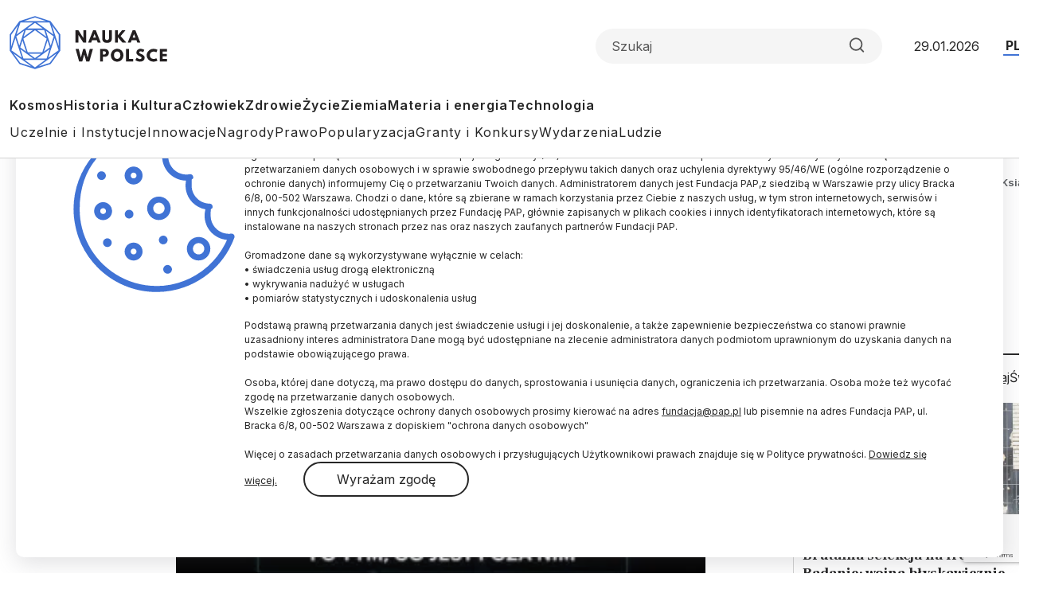

--- FILE ---
content_type: text/html; charset=UTF-8
request_url: https://naukawpolsce.pl/aktualnosci/news%2C98879%2Cprof-mersini-houghton-nasz-wszechswiat-nie-jest-jedyny.html
body_size: 17614
content:

<!DOCTYPE html>
<html  lang="pl" dir="ltr" prefix="content: http://purl.org/rss/1.0/modules/content/  dc: http://purl.org/dc/terms/  foaf: http://xmlns.com/foaf/0.1/  og: http://ogp.me/ns#  rdfs: http://www.w3.org/2000/01/rdf-schema#  schema: http://schema.org/  sioc: http://rdfs.org/sioc/ns#  sioct: http://rdfs.org/sioc/types#  skos: http://www.w3.org/2004/02/skos/core#  xsd: http://www.w3.org/2001/XMLSchema# ">
<head>
  <meta charset="utf-8" />
<meta name="description" content="Specjalistka jest amerykańskim fizykiem teoretycznym i kosmologiem albańskiego pochodzenia. Pracuje na Uniwersytecie Północnej Karoliny, w 2015 r. była nominowana do Nagrody Nobla. Jest zwolenniczką hipotezy wieloświata i twierdzi, że to można pośrednio udowodnić. Jej zdaniem na istnienie innych wszechświatów mogą wskazywać anomalie obserwowane w strukturze naszego Wszechświata." />
<link rel="canonical" href="https://naukawpolsce.pl/aktualnosci/news%2C98879%2Cprof-mersini-houghton-nasz-wszechswiat-nie-jest-jedyny.html" />
<link rel="shortlink" href="https://naukawpolsce.pl/node/98879" />
<link rel="image_src" href="https://naukawpolsce.pl/sites/default/files/styles/new_720_x_405/public/202310/12.jpg?itok=XzR3aDkY" />
<meta property="og:site_name" content="Nauka w Polsce" />
<meta property="og:type" content="article" />
<meta property="og:url" content="https://naukawpolsce.pl/aktualnosci/news%2C98879%2Cprof-mersini-houghton-nasz-wszechswiat-nie-jest-jedyny.html" />
<meta property="og:title" content="Prof. Mersini-Houghton: nasz Wszechświat nie jest jedyny" />
<meta property="og:description" content="Jeszcze 60 lat temu była to herezja, dziś fizycy i kosmolodzy coraz częściej skłaniają się ku hipotezie, że nasz Wszechświat nie jest jedyny, możemy być częścią wieloświata - twierdzi prof. Laura Mersini-Houghton." />
<meta property="og:image" content="https://naukawpolsce.pl/sites/default/files/styles/new_720_x_405/public/202310/12.jpg?itok=XzR3aDkY" />
<meta name="twitter:card" content="summary_large_image" />
<meta name="twitter:description" content="Jeszcze 60 lat temu była to herezja, dziś fizycy i kosmolodzy coraz częściej skłaniają się ku hipotezie, że nasz Wszechświat nie jest jedyny, możemy być częścią wieloświata - twierdzi prof. Laura Mersini-Houghton." />
<meta name="twitter:site" content="@naukawpolsce" />
<meta name="twitter:title" content="Prof. Mersini-Houghton: nasz Wszechświat nie jest jedyny | Nauka w Polsce" />
<meta name="twitter:image" content="https://naukawpolsce.pl/sites/default/files/styles/new_720_x_405/public/202310/12.jpg?itok=XzR3aDkY" />
<link rel="manifest" href="/manifest.json" />
<meta name="theme-color" content="#ffffff" />
<meta name="Generator" content="Drupal 10 (https://www.drupal.org)" />
<meta name="MobileOptimized" content="width" />
<meta name="HandheldFriendly" content="true" />
<meta name="viewport" content="width=device-width, initial-scale=1, shrink-to-fit=no" />
<script type="application/ld+json">{
    "@context": "https://schema.org",
    "@graph": [
        {
            "@type": "NewsArticle",
            "@id": "https://naukawpolsce.pl/aktualnosci/news%2C98879%2Cprof-mersini-houghton-nasz-wszechswiat-nie-jest-jedyny.html",
            "headline": "Prof. Mersini-Houghton: nasz Wszechświat nie jest jedyny",
            "description": "Jeszcze 60 lat temu była to herezja, dziś fizycy i kosmolodzy coraz częściej skłaniają się ku hipotezie, że nasz Wszechświat nie jest jedyny, możemy być częścią wieloświata - twierdzi prof. Laura Mersini-Houghton.",
            "image": {
                "@type": "ImageObject",
                "representativeOfPage": "True",
                "url": "https://naukawpolsce.pl/sites/default/files/styles/new_720_x_405/public/202310/12.jpg?itok=XzR3aDkY",
                "width": "720",
                "height": "405"
            },
            "datePublished": "2023-10-13T11:32:00+0200",
            "dateModified": "2023-10-19T10:25:27+0200",
            "isAccessibleForFree": "True",
            "author": {
                "@type": "Person",
                "sameAs": [],
                "logo": {
                    "@type": "ImageObject",
                    "width": "100",
                    "height": "100"
                }
            },
            "publisher": {
                "@type": "Organization",
                "name": "Nauka w Polsce",
                "url": "https://naukawpolsce.pl",
                "sameAs": [
                    "https://www.facebook.com/NaukawPolsce",
                    "https://x.com/naukawpolsce"
                ],
                "logo": {
                    "@type": "ImageObject",
                    "url": "https://naukawpolsce.pl/themes/nwp2024/images/logo.png",
                    "width": "199",
                    "height": "67"
                }
            },
            "mainEntityOfPage": "https://naukawpolsce.pl/aktualnosci/news%2C98879%2Cprof-mersini-houghton-nasz-wszechswiat-nie-jest-jedyny.html"
        }
    ]
}</script>
<meta http-equiv="x-ua-compatible" content="ie=edge" />
<link rel="icon" href="/themes/nwp2024/favicon.ico" type="image/vnd.microsoft.icon" />
<link rel="alternate" hreflang="pl" href="https://naukawpolsce.pl/aktualnosci/news%2C98879%2Cprof-mersini-houghton-nasz-wszechswiat-nie-jest-jedyny.html" />

    <title>Prof. Mersini-Houghton: nasz Wszechświat nie jest jedyny | Nauka w Polsce</title>
    <link rel="stylesheet" media="all" href="/sites/default/files/css/css_ynt4ltD-yAFRT5poZP-1yaa5EPxXAQX4I4EOfccJWjk.css?delta=0&amp;language=pl&amp;theme=nwp&amp;include=eJxdjV0OwyAMgy_Ez5GmBLKOKRCUwDpuv6mVpqkP9oNtfUaRYUOh3xBUi8S7aHV4TTcWBPY2Fpe2_fVcUEFX_CUuQR_pARHByCVRiklql0ZtWLiCvUclyElnxXOcdXbgAE94u7b3-NVxS86WDaon91Vot3h4qJIn0wd5dE8A" />
<link rel="stylesheet" media="all" href="/sites/default/files/css/css_dVb2eZHPwhkVlOQEQNEEGgxE2bNFRt_i_74pXGdejB0.css?delta=1&amp;language=pl&amp;theme=nwp&amp;include=eJxdjV0OwyAMgy_Ez5GmBLKOKRCUwDpuv6mVpqkP9oNtfUaRYUOh3xBUi8S7aHV4TTcWBPY2Fpe2_fVcUEFX_CUuQR_pARHByCVRiklql0ZtWLiCvUclyElnxXOcdXbgAE94u7b3-NVxS86WDaon91Vot3h4qJIn0wd5dE8A" />
<link rel="stylesheet" media="print" href="/sites/default/files/css/css_4R7JR3gKx2R5W4VnOYhPtmVLd8wN-KlHJ0vjWgJWTpY.css?delta=2&amp;language=pl&amp;theme=nwp&amp;include=eJxdjV0OwyAMgy_Ez5GmBLKOKRCUwDpuv6mVpqkP9oNtfUaRYUOh3xBUi8S7aHV4TTcWBPY2Fpe2_fVcUEFX_CUuQR_pARHByCVRiklql0ZtWLiCvUclyElnxXOcdXbgAE94u7b3-NVxS86WDaon91Vot3h4qJIn0wd5dE8A" />
<link rel="stylesheet" media="all" href="/sites/default/files/css/css_a01FfSR7aYQIxWBXdZ3Di8zcs89U3myl9sJxdLAdfCI.css?delta=3&amp;language=pl&amp;theme=nwp&amp;include=eJxdjV0OwyAMgy_Ez5GmBLKOKRCUwDpuv6mVpqkP9oNtfUaRYUOh3xBUi8S7aHV4TTcWBPY2Fpe2_fVcUEFX_CUuQR_pARHByCVRiklql0ZtWLiCvUclyElnxXOcdXbgAE94u7b3-NVxS86WDaon91Vot3h4qJIn0wd5dE8A" />

      
        <link rel="preconnect" href="https://fonts.googleapis.com">
        <link rel="preconnect" href="https://fonts.gstatic.com" crossorigin>
        <link href="https://fonts.googleapis.com/css2?family=Frank+Ruhl+Libre:wght@300..900&family=Inter:wght@100..900&display=swap"
              rel="stylesheet">

        <!-- (C)2000-2013 Gemius SA - gemiusAudience / pp.pap.pl / naukawpolsce.pap.pl -->
        <script type="text/javascript">
          <!--//--><![CDATA[//><!--
          var pp_gemius_identifier = '10ZKtue7syYnus9gGqfaEbRIHbc_Yi8UmttzivSkD6T.t7';

          // lines below shouldn't be edited
          function gemius_pending(i) {
            window[i] = window[i] || function () {
              var x = window[i + '_pdata'] = window[i + '_pdata'] || [];
              x[x.length] = arguments;
            };
          };
          gemius_pending('gemius_hit');
          gemius_pending('gemius_event');
          gemius_pending('pp_gemius_hit');
          gemius_pending('pp_gemius_event');
          (function (d, t) {
            try {
              var gt = d.createElement(t), s = d.getElementsByTagName(t)[0],
                l = 'http' + ((location.protocol == 'https:') ? 's' : '');
              gt.setAttribute('async', 'async');
              gt.setAttribute('defer', 'defer');
              gt.src = l + '://gapl.hit.gemius.pl/xgemius.js';
              s.parentNode.insertBefore(gt, s);
            } catch (e) {
            }
          })(document, 'script');
          //--><!]]>
        </script>
        <!-- Google tag (gtag.js) -->
        <script async src="https://www.googletagmanager.com/gtag/js?id=G-V5ZVCLBY8S"></script>
        <script>
          window.dataLayer = window.dataLayer || [];

          function gtag() {
            dataLayer.push(arguments);
          }

          gtag('js', new Date());

          gtag('config', 'G-V5ZVCLBY8S');
        </script>

</head>

<body class="layout-no-sidebars page-node-98879 pl subpage">

<svg style="display: none;">
  <symbol id="arrowRight" viewBox="0 0 24 24">
    <path d="M5 12H19" stroke-width="2" stroke-linecap="round" stroke-linejoin="round"/>
    <path d="M12 5L19 12L12 19" stroke-width="2" stroke-linecap="round" stroke-linejoin="round"/>
  </symbol>
  <symbol id="gallery" viewBox="0 0 40 40">
    <rect width="40" height="40" rx="20"/>
    <path fill-rule="evenodd" clip-rule="evenodd"
          d="M30.4142 28.4142C30.7893 28.0391 31 27.5304 31 27V16C31 15.4696 30.7893 14.9609 30.4142 14.5858C30.0391 14.2107 29.5304 14 29 14H25L23 11H17L15 14H11C10.4696 14 9.96086 14.2107 9.58579 14.5858C9.21071 14.9609 9 15.4696 9 16V27C9 27.5304 9.21071 28.0391 9.58579 28.4142C9.96086 28.7893 10.4696 29 11 29H29C29.5304 29 30.0391 28.7893 30.4142 28.4142ZM24 21C24 23.2091 22.2091 25 20 25C17.7909 25 16 23.2091 16 21C16 18.7909 17.7909 17 20 17C22.2091 17 24 18.7909 24 21Z"
          fill="white"/>
  </symbol>
  <symbol id="video" viewBox="0 0 40 40">
    <rect width="40" height="40" rx="20"/>
    <path d="M15 11L29 20L15 29V11Z" fill="white"/>
  </symbol>
  <symbol id="books" viewBox="0 0 40 40">
    <rect width="40" height="40" rx="20"/>
    <path fill-rule="evenodd" clip-rule="evenodd"
          d="M30.12 9H12.75C11.24 9 10 10.24 10 11.75V28.25C10 29.76 11.09 31 12.75 31H29.03C29.03 29.87 29.03 27.91 29.03 26.78H28.22V30.28C22.83 30.28 18.54 30.3 13.14 30.3C9.94 30.3 10 25.69 13.19 25.69C18.84 25.69 24.48 25.73 30.13 25.73V9H30.12Z"
          fill="white"/>
  </symbol>
  <symbol id="arrowUp" viewBox="0 0 24 24">
    <path d="M18 15L12 9L6 15" stroke-width="2" stroke-linecap="round" stroke-linejoin="round"/>
  </symbol>
  <symbol id="facebook">
    <path
      d="M12 0c6.627 0 12 5.373 12 12 0 6.135-4.605 11.194-10.546 11.912v-8.245H16.7L17.373 12h-3.92v-1.297c0-.969.19-1.64.627-2.068.436-.429 1.118-.615 2.102-.615.249 0 .478.002.681.007.296.008.537.02.705.038V4.74a3.663 3.663 0 0 0-.235-.055 14.114 14.114 0 0 0-2.374-.243c-1.817 0-3.19.389-4.148 1.194-1.157.972-1.71 2.55-1.71 4.784V12H6.627v3.667H9.1v7.98C3.874 22.35 0 17.627 0 12 0 5.373 5.373 0 12 0Z"
    />
    <clipPath id="a">
      <path fill="#fff" d="M0 0h24v24H0z"/>
    </clipPath>
  </symbol>
  <symbol id="twitter" viewBox="0 0 24 24">
    <path
      d="M18.3263 1.9043H21.6998L14.3297 10.3278L23 21.7903H16.2112L10.894 14.8383L4.80995 21.7903H1.43443L9.31743 12.7804L1 1.9043H7.96111L12.7674 8.25863L18.3263 1.9043ZM17.1423 19.7711H19.0116L6.94539 3.81743H4.93946L17.1423 19.7711Z"/>
  </symbol>
  <symbol id="linkedin" viewBox="0 0 24 24">
    <path
      d="M22.2234 0H1.77187C0.792187 0 0 0.773438 0 1.72969V22.2656C0 23.2219 0.792187 24 1.77187 24H22.2234C23.2031 24 24 23.2219 24 22.2703V1.72969C24 0.773438 23.2031 0 22.2234 0ZM7.12031 20.4516H3.55781V8.99531H7.12031V20.4516ZM5.33906 7.43438C4.19531 7.43438 3.27188 6.51094 3.27188 5.37187C3.27188 4.23281 4.19531 3.30937 5.33906 3.30937C6.47813 3.30937 7.40156 4.23281 7.40156 5.37187C7.40156 6.50625 6.47813 7.43438 5.33906 7.43438ZM20.4516 20.4516H16.8937V14.8828C16.8937 13.5562 16.8703 11.8453 15.0422 11.8453C13.1906 11.8453 12.9094 13.2937 12.9094 14.7891V20.4516H9.35625V8.99531H12.7687V10.5609H12.8156C13.2891 9.66094 14.4516 8.70938 16.1813 8.70938C19.7859 8.70938 20.4516 11.0813 20.4516 14.1656V20.4516Z"/>
  </symbol>
  <symbol id="rss" viewBox="0 0 24 24">
    <path d="M4 10C6.65216 10 9.1957 11.0536 11.0711 12.9289C12.9464 14.8043 14 17.3478 14 20" stroke-width="2"
          stroke-linecap="round" stroke-linejoin="round"/>
    <path d="M4 3C8.50868 3 12.8327 4.79107 16.0208 7.97918C19.2089 11.1673 21 15.4913 21 20" stroke-width="2"
          stroke-linecap="round" stroke-linejoin="round"/>
    <path
      d="M5 20C5.55228 20 6 19.5523 6 19C6 18.4477 5.55228 18 5 18C4.44772 18 4 18.4477 4 19C4 19.5523 4.44772 20 5 20Z"
      stroke-width="2" stroke-linecap="round" stroke-linejoin="round"/>
  </symbol>
  <symbol id="mail" viewBox="0 0 24 24">
    <path
      d="M3.2 3H20.8C22.01 3 23 4.0125 23 5.25V18.75C23 19.9875 22.01 21 20.8 21H3.2C1.99 21 1 19.9875 1 18.75V5.25C1 4.0125 1.99 3 3.2 3Z"
      stroke-width="2" stroke-linecap="round" stroke-linejoin="round"/>
    <path d="M23 5L12 13L1 5" stroke-width="2" stroke-linecap="round" stroke-linejoin="round"/>
  </symbol>
  <symbol id="search" viewBox="0 0 24 25">
    <path
      d="M11 19.5C15.4183 19.5 19 15.9183 19 11.5C19 7.08172 15.4183 3.5 11 3.5C6.58172 3.5 3 7.08172 3 11.5C3 15.9183 6.58172 19.5 11 19.5Z"
      stroke-width="2" stroke-linecap="round" stroke-linejoin="round"/>
    <path d="M21.0004 21.5L16.6504 17.15" stroke-width="2" stroke-linecap="round" stroke-linejoin="round"/>
  </symbol>
  <symbol id="readTime" viewBox="0 0 14 15">
    <path
      d="M0.583008 7.49998C0.583008 7.49998 2.91634 2.83331 6.99967 2.83331C11.083 2.83331 13.4163 7.49998 13.4163 7.49998C13.4163 7.49998 11.083 12.1666 6.99967 12.1666C2.91634 12.1666 0.583008 7.49998 0.583008 7.49998Z"
      stroke-linecap="round" stroke-linejoin="round"/>
    <path
      d="M7 9.25C7.9665 9.25 8.75 8.4665 8.75 7.5C8.75 6.5335 7.9665 5.75 7 5.75C6.0335 5.75 5.25 6.5335 5.25 7.5C5.25 8.4665 6.0335 9.25 7 9.25Z"
      stroke-linecap="round" stroke-linejoin="round"/>
  </symbol>
  <symbol id="copyrights" viewBox="0 0 20 20">
    <path
      d="M9.88 7.14C11.16 7.2 11.49 8.29 11.51 8.8H13.3C13.22 6.82 11.81 5.61 9.85 5.61C7.64 5.61 6 7 6 10.14C6 12.08 6.93 14.38 9.84 14.38C12.06 14.38 13.25 12.73 13.28 11.43H11.49C11.46 12.02 11.04 12.81 9.86 12.87C8.55 12.83 8 11.81 8 10.14C8 7.25 9.28 7.16 9.88 7.14ZM10 0C4.48 0 0 4.48 0 10C0 15.52 4.48 20 10 20C15.52 20 20 15.52 20 10C20 4.48 15.52 0 10 0ZM10 18C5.59 18 2 14.41 2 10C2 5.59 5.59 2 10 2C14.41 2 18 5.59 18 10C18 14.41 14.41 18 10 18Z"/>
  </symbol>
  <symbol id="share" viewBox="0 0 24 24">
    <path
      d="M18 8C19.6569 8 21 6.65685 21 5C21 3.34315 19.6569 2 18 2C16.3431 2 15 3.34315 15 5C15 6.65685 16.3431 8 18 8Z"
      stroke-width="2" stroke-linecap="round" stroke-linejoin="round"/>
    <path d="M15.4098 6.51001L8.58984 10.49" stroke-width="2" stroke-linecap="round"
          stroke-linejoin="round"/>
    <path
      d="M6 15C7.65685 15 9 13.6569 9 12C9 10.3431 7.65685 9 6 9C4.34315 9 3 10.3431 3 12C3 13.6569 4.34315 15 6 15Z"
      stroke-width="2" stroke-linecap="round" stroke-linejoin="round"/>
    <path
      d="M18 22C19.6569 22 21 20.6569 21 19C21 17.3431 19.6569 16 18 16C16.3431 16 15 17.3431 15 19C15 20.6569 16.3431 22 18 22Z"
      stroke-width="2" stroke-linecap="round" stroke-linejoin="round"/>
    <path d="M8.58984 13.51L15.4198 17.49" stroke-width="2" stroke-linecap="round"
          stroke-linejoin="round"/>
  </symbol>
  <symbol id="secondaryFacebook" viewBox="0 0 11 20">
    <path
      d="M2.5221 20H6.73263V11.5684H10.5263L10.9432 7.37895H6.73263V5.26316C6.73263 4.98398 6.84353 4.71624 7.04094 4.51884C7.23835 4.32143 7.50609 4.21053 7.78526 4.21053H10.9432V0H7.78526C6.38939 0 5.05068 0.55451 4.06365 1.54154C3.07661 2.52858 2.5221 3.86728 2.5221 5.26316V7.37895H0.416842L0 11.5684H2.5221V20Z"/>
  </symbol>

  <symbol id="secondaryLinkedin" viewBox="0 0 20 19">
    <path
      d="M4.19727 2.09969C4.19699 2.65628 3.97562 3.18996 3.58185 3.58334C3.18809 3.97671 2.65418 4.19755 2.09759 4.19727C1.54099 4.19699 1.00731 3.97562 0.613934 3.58185C0.220561 3.18809 -0.000278034 2.65418 2.62709e-07 2.09759C0.000278559 1.54099 0.221651 1.00731 0.615418 0.613934C1.00919 0.220561 1.54309 -0.000278034 2.09969 2.62709e-07C2.65628 0.000278559 3.18996 0.221651 3.58334 0.615418C3.97671 1.00919 4.19755 1.54309 4.19727 2.09969ZM4.26023 5.75131H0.0629593V18.8888H4.26023V5.75131ZM10.8919 5.75131H6.71564V18.8888H10.8499V11.9948C10.8499 8.15425 15.8552 7.79748 15.8552 11.9948V18.8888H20V10.5677C20 4.09339 12.5918 4.33473 10.8499 7.51417L10.8919 5.75131Z"
    />
  </symbol>
  <symbol id="menu" viewBox="0 0 24 24">
    <g clip-path="url(#clip0_2099_83)">
      <path d="M3 18H21V16H3V18ZM3 13H21V11H3V13ZM3 6V8H21V6H3Z" fill="#4073D5"/>
    </g>
    <defs>
      <clipPath id="clip0_2099_83">
        <rect width="24" height="24" fill="white"/>
      </clipPath>
    </defs>
  </symbol>
  <symbol id="copy" viewBox="0 0 24 24">
    <path
      d="M20 9H11C9.89543 9 9 9.89543 9 11V20C9 21.1046 9.89543 22 11 22H20C21.1046 22 22 21.1046 22 20V11C22 9.89543 21.1046 9 20 9Z"
      stroke-width="2" stroke-linecap="round" stroke-linejoin="round"/>
    <path
      d="M5 15H4C3.46957 15 2.96086 14.7893 2.58579 14.4142C2.21071 14.0391 2 13.5304 2 13V4C2 3.46957 2.21071 2.96086 2.58579 2.58579C2.96086 2.21071 3.46957 2 4 2H13C13.5304 2 14.0391 2.21071 14.4142 2.58579C14.7893 2.96086 15 3.46957 15 4V5"
      stroke-width="2" stroke-linecap="round" stroke-linejoin="round"/>
  </symbol>
</svg>


  <div class="dialog-off-canvas-main-canvas" data-off-canvas-main-canvas>
    
<div id="toTop"></div>

<header class="headroom" id="header">
  <div class="container">
    <div class="row">
      <div class="col-12">
        <div class="headerTop">
          <h2 class="logo">
            
            
            <a href="https://naukawpolsce.pl/">
              <img alt="Nauka w Polsce" src="/themes/nwp2024/images/logo_nwp.svg"/>
            </a>
          </h2>

          <div class="searchWrapper">
            <form class="searchForm" role="search">

              <input class="form-control" type="search" name="search" placeholder="Szukaj"
                     aria-label="Formularz wyszukiwania">

              <button class="btn search-btn" id="searchButton" type="submit">
                <svg role="img" aria-label="Search">
                  <use xlink:href="#search"></use>
                </svg>
              </button>

            </form>
          </div>

          <div class="date">29.01.2026</div>
          <ul class="langSwitcher list-unstyled">
            <li class="langPL">
              <a tabindex="-1" aria-label="Przejdź do wersji polskiej serwisu" href="https://naukawpolsce.pl">PL</a>
            </li>

            <li class="langEN">
              <a aria-label="Przejdź do wersji angielskiej serwisu" href="https://scienceinpoland.pl/en">EN</a>
            </li>
          </ul>
        </div>

        <nav class="navbar navbar-expand">
                                    
  <div class="collapse navbar-collapse show" id="navbarSupportedContent">
    
<ul class="navbar-nav primaryMenu">
  
  

        
              <li class="nav-item">
                <a href="/kosmos" class="nav-link nav-link--kosmos" data-drupal-link-system-path="taxonomy/term/3">Kosmos</a>
      </li>
          <li class="nav-item">
                <a href="/historia-i-kultura" class="nav-link nav-link--historia-i-kultura" data-drupal-link-system-path="taxonomy/term/1">Historia i Kultura</a>
      </li>
          <li class="nav-item">
                <a href="/czlowiek" class="nav-link nav-link--czlowiek" data-drupal-link-system-path="taxonomy/term/7">Człowiek</a>
      </li>
          <li class="nav-item">
                <a href="/zdrowie" class="nav-link nav-link--zdrowie" data-drupal-link-system-path="taxonomy/term/10">Zdrowie</a>
      </li>
          <li class="nav-item">
                <a href="/zycie" class="nav-link nav-link--zycie" data-drupal-link-system-path="taxonomy/term/4">Życie</a>
      </li>
          <li class="nav-item">
                <a href="/ziemia" class="nav-link nav-link--ziemia" data-drupal-link-system-path="taxonomy/term/5">Ziemia</a>
      </li>
          <li class="nav-item">
                <a href="/materia-i-energia" class="nav-link nav-link--materia-i-energia" data-drupal-link-system-path="taxonomy/term/6">Materia i energia</a>
      </li>
          <li class="nav-item">
                <a href="/technologia" class="nav-link nav-link--technologia" data-drupal-link-system-path="taxonomy/term/8">Technologia</a>
      </li>
        


  </ul>



<ul class="navbar-nav secondaryMenu">
  
  

        
              <li class="nav-item">
                <a href="/uczelnie-i-instytucje" class="nav-link nav-link--uczelnie-i-instytucje" data-drupal-link-system-path="taxonomy/term/9">Uczelnie i Instytucje</a>
      </li>
          <li class="nav-item">
                <a href="/innowacje" class="nav-link nav-link--innowacje" data-drupal-link-system-path="taxonomy/term/18">Innowacje</a>
      </li>
          <li class="nav-item">
                <a href="/nagrody" class="nav-link nav-link--nagrody" data-drupal-link-system-path="taxonomy/term/20">Nagrody</a>
      </li>
          <li class="nav-item">
                <a href="/prawo" class="nav-link nav-link--prawo" data-drupal-link-system-path="taxonomy/term/19">Prawo</a>
      </li>
          <li class="nav-item">
                <a href="/popularyzacja" class="nav-link nav-link--popularyzacja" data-drupal-link-system-path="taxonomy/term/16">Popularyzacja</a>
      </li>
          <li class="nav-item">
                <a href="/granty-i-konkursy" class="nav-link nav-link--granty-i-konkursy" data-drupal-link-system-path="taxonomy/term/13">Granty i Konkursy</a>
      </li>
          <li class="nav-item">
                <a href="/wydarzenia" class="nav-link nav-link--wydarzenia" data-drupal-link-system-path="taxonomy/term/17">Wydarzenia</a>
      </li>
          <li class="nav-item">
                <a href="/ludzie" class="nav-link nav-link--ludzie" data-drupal-link-system-path="taxonomy/term/15">Ludzie</a>
      </li>
        


  </ul>



  </div>

                              </nav>

      </div>
    </div>
  </div>
</header>

  <div class="highlighted">
    <aside class="container section clearfix" role="complementary">
        <section class="row region region-alerts">
    <div data-drupal-messages-fallback class="hidden"></div>

  </section>

    </aside>
  </div>

<div class="container">
  <div class="row">
    <div class="col-1">
      <ul class="followUsList list-unstyled">
  <li class="followUsElement facebook">
  <a rel="noopener" target="_blank" class="followUsLink" href="https://www.facebook.com/NaukawPolsce/">
    <svg role="img" aria-label="Facebook">
      <use xlink:href="#secondaryFacebook"></use>
    </svg>
  </a>
</li>

<li class="followUsElement twitter">
  <a rel="noopener" target="_blank" class="followUsLink" href="https://twitter.com/naukawpolsce?lang=pl">
    <svg role="img" aria-label="Twitter">
      <use xlink:href="#twitter"></use>
    </svg>
  </a>
</li>

<li class="followUsElement rss">
  <a rel="noopener" target="_blank" class="followUsLink" href="/rss">
    <svg role="img" aria-label="rss">
      <use xlink:href="#rss"></use>
    </svg>
  </a>
</li>

<li class="followUsElement mail">
  <a rel="noopener" target="_blank" class="followUsLink" href="/newsletter/form">
    <svg role="img" aria-label="mail">
      <use xlink:href="#mail"></use>
    </svg>
  </a>
</li>
</ul>
    </div>

      <div class="col-11">

        <div class="row">
          
                                      



  


<div class="col-12">
  <div class="articleTop">
    

    <div id="block-nwp-breadcrumby" class="block block-system block-system-breadcrumb-block">
  
    
      <div class="content">
      
  <nav role="navigation" aria-label="breadcrumb" style="">
  <ol class="breadcrumb">
            <li class="breadcrumb-item">
        <a href="/">Strona Główna</a>
      </li>
                <li class="breadcrumb-item active">
        Książka
      </li>
        </ol>
</nav>


    </div>
  </div>

  </div>
</div>

<div class="col-12">

  <h2 class="articleTitle">
    <span class="field field--name-title field--type-string field--label-hidden">Prof. Mersini-Houghton: nasz Wszechświat nie jest jedyny</span>

  </h2>

  <div class="row">
    <div class="col-9">

      <div class="articleInfo">
        

        <div class="articleDate">13.10.2023
          <span class="update">
            aktualizacja: 19.10.2023
          </span>
        </div>

        <div class="articleReadTime">
          <svg role="img" aria-label="Czas czytania">
            <use xlink:href="#readTime"></use>
          </svg>
          3 minuty
 czytania
        </div>
      </div>

      <div class="articleOptions">
        




        <div class="dropstart">
  <button type="button" class="btn dropdown-toggle" data-bs-toggle="dropdown"
          aria-expanded="false">
    <svg role="img" aria-label="Podziel się">
      <use xlink:href="#share"></use>
    </svg>
  </button>

  <ul class="socialMenuList dropdown-menu list-unstyled">
    <li class="socialMenuElement facebook">
      <a target="_blank" rel="noopener" class="socialMenuLink" href="https://www.facebook.com/sharer/sharer.php?u=https://naukawpolsce.pl/aktualnosci/news%2C98879%2Cprof-mersini-houghton-nasz-wszechswiat-nie-jest-jedyny.html">
        <svg role="img" aria-label="Facebook">
          <use xlink:href="#facebook"></use>
        </svg>
      </a>
    </li>

    <li class="socialMenuElement twitter">
      <a target="_blank" rel="noopener" class="socialMenuLink" href="https://twitter.com/intent/tweet?url=https://naukawpolsce.pl/aktualnosci/news%2C98879%2Cprof-mersini-houghton-nasz-wszechswiat-nie-jest-jedyny.html">
        <svg role="img" aria-label="Twitter">
          <use xlink:href="#twitter"></use>
        </svg>
      </a>
    </li>

    
    <li class="socialMenuElement mail">
      <a target="_blank" rel="noopener" class="socialMenuLink" href="mailto:?subject=Prof. Mersini-Houghton: nasz Wszechświat nie jest jedyny&body=Jeszcze 60 lat temu była to herezja, dziś fizycy i kosmolodzy coraz częściej skłaniają się ku hipotezie, że nasz Wszechświat nie jest jedyny, możemy być częścią wieloświata - twierdzi prof. Laura Mersini-Houghton.%0D%0A %0D%0Ahttps://naukawpolsce.pl//aktualnosci/news%2C98879%2Cprof-mersini-houghton-nasz-wszechswiat-nie-jest-jedyny.html">
        <svg role="img" aria-label="mail">
          <use xlink:href="#mail"></use>
        </svg>
      </a>
    </li>
  </ul>

</div>

        <a class="copyrights" href="#copyrightsText">
          <svg role="img" aria-label="Copyrights">
            <use xlink:href="#copyrights"></use>
          </svg>
        </a>
      </div>

    </div>
  </div>
</div>

<div class="col-9">
  <article about="/aktualnosci/news%2C98879%2Cprof-mersini-houghton-nasz-wszechswiat-nie-jest-jedyny.html" class="article">

    
    

            <div class="field field--name-field-image field--type-image field--label-hidden imageWrapper field__item">
          <img loading="lazy" src="/sites/default/files/styles/ksiazka_16_24_/public/202310/12.jpg.webp?itok=eCm52X6o" width="300" height="427" alt="" typeof="foaf:Image" class="image-style-ksiazka-16-24-" />



        <div class="imageDescription">
          
        </div>
      </div> 
      

            <p class="field field--name-field-lead field--type-string-long field--label-hidden field__item">Jeszcze 60 lat temu była to herezja, dziś fizycy i kosmolodzy coraz częściej skłaniają się ku hipotezie, że nasz Wszechświat nie jest jedyny, możemy być częścią wieloświata - twierdzi prof. Laura Mersini-Houghton.</p>
      
            <div class="clearfix text-formatted field field--name-body field--type-text-with-summary field--label-hidden field__item"><p>Specjalistka jest amerykańskim fizykiem teoretycznym i kosmologiem albańskiego pochodzenia. Pracuje na Uniwersytecie Północnej Karoliny, w 2015 r. była nominowana do Nagrody Nobla. Jest zwolenniczką hipotezy wieloświata i twierdzi, że to można pośrednio udowodnić. Jej zdaniem na istnienie innych wszechświatów mogą wskazywać anomalie obserwowane w strukturze naszego Wszechświata.</p>

<p>Prof. Mersini-Houghton pisze o tym w książce „Przed Wielkim Wybuchem. O początkach <a href="https://naukawpolsce.pl/aktualnosci/news%2C97643%2Cwszechswiat-moze-byc-dwa-razy-starszy-niz-szacowano.html">Wszechświata</a> i tym, co jest poza nim”. Do niedawna samo postawienie takiego pytanie było niedorzeczne. Wiemy, że nastąpił Wieki Wybuch, która zapoczątkował powstanie naszego Wszechświata. Uważano jednak, że samo dociekanie, co mogło być przed Wielkim Wybuchem jest nienaukowe. O to nie należy w ogóle pytać - stwierdzali poważni fizycy.</p>

<p>Twierdzono zatem, że nie jesteśmy w stanie badać nawet samego momentu narodzin Wszechświata, bo nic, absolutnie nic nie istniało przed jego powstaniem. Nie potrafimy zgłębić warunków, które przyczyniły się do jego stworzenia. Ba, w tym osobliwym momencie, jak dowodzili Stephen Hawking oraz Roger Penrose, jedni z najwybitniejszych fizyków, występowała nieskończona gęstość energii. Co nazwali oni osobliwością, a ta osobliwość jest granicą naszego racjonalnego poznania.</p>

<p>„Wychodziło na to, że powstanie naszego Wszechświata leży poza możliwością objęcia go badaniem” - stwierdza prof. Mersini-Houghton. Z czasem, z początkiem XXI stulecia, obaj słynni badacze zaczęli się łamać i coraz bardziej skłaniać do teorii wieloświatów. „To co niegdyś było niekonwencjonalną ideą z pogranicza nauki, teraz znalazło się w głównym nurcie badań naukowych” - zaznacza.</p>

<p>Specjalistka odwołuje się do praw fizyki kwantowej, w tym szczególnie do tzw. splątania kwantowego - skorelowania dwóch lub więcej stanów kwantowych (dzięki temu stan całego układu jest lepiej określony, niż stan jego części). Takie „splątanie” może wystąpić w pewnych sytuacjach w dwóch wszechświatach, stąd teoretyczna możliwość pośredniego poszukiwania w naszym Wszechświecie śladów innego świata.</p>

<p>„Wystarczy opierać się na dostępnych nam dowodach, aby zdobyć niezwykle bogatą wiedzę na temat <a href="https://naukawpolsce.pl/aktualnosci/news%2C95934%2Castronomowie-obserwuja-narodziny-bardzo-odleglej-gromady-galaktyk-z">narodzin</a> kosmosu. Nie da się pominąć, że niemal wszystkie przewidywane przez nas anomalie dają się odkryć w przepastnych głębinach naszego nieba” - przekonuje.</p>

<p>Koncepcja wieloświatów była już rozważana przed starożytnych filozofów, podobnie zresztą jak to, że Ziemia nie jest centrum naszego układu planetarnego, ani tym bardziej Wszechświata. Nie mieli na to jednak żadnych dowodów. Zresztą wciąż ich nie ma, ale nasza wiedza kosmologiczna jest znacznie większa.</p>

<p>W czasach współczesnych prof. Adres Linde zaproponował najpierw koncepcję wiecznie powielającego się Wszechświata. Posłużył się pojęciem tzw. kosmologicznej inflacji zaproponowanej w XX w. przez prof. Alana Gutha. Według niej wczesny Wszechświat zaczął się rozszerzać na skutek ujemnego ciśnienia - dodatniej gęstością energii próżni. A skoro - twierdził - raz to się zdarzyło, to nie można wykluczyć, że takie sytuacje spontanicznie mogą się powtarzać.</p>

<p>Powstają w ten sposób kolejne wszechświaty bąbelkowe, jak bąbelki piany, w tym przypadku piany kosmicznej. A ich początkiem są epizody fluktuacji. Problem polega na tym, że w tej koncepcji jeszcze trudniej jest poszukiwać początku naszego Wszechświata, jak i całego wieloświata.</p>

<p>„Jeśli teoria wiecznej inflacji jest poprawna, wówczas nasze początki zostają zepchnięte w nieskończenie odległą przeszłość, ukrytą w dzieciństwie wszystkich innych wszechświatów bąbelkowych, które istniały wcześniej” - przyznaje autorka książki „Przed Wielkim Wybuchem”.</p>

<p>Czy proces ten może trwać w nieskończoność? Prof. Laura Mersini-Houghton uważa, że wszystko musi się zużywać i podobnie jest z wieloświatem. Jej zdaniem powielanie wszechświata z czasem staje się coraz trudniejsze. A wieczna inflacja w końcu się zatrzymuje. W każdym razie - podkreśla - kosmos jest większy niż pojedynczy nasz Wszechświat. (PAP)</p>

<p>Zbigniew Wojtasiński</p>

<p>zbw/ bar/</p>
</div>
      
    

    

    

        <div class="articleCopyRights" id="copyrightsText">
        <p>Fundacja PAP zezwala na bezpłatny przedruk artykułów z Serwisu Nauka w Polsce pod warunkiem mailowego poinformowania nas raz w miesiącu o fakcie korzystania z serwisu oraz podania źródła artykułu. W portalach i serwisach internetowych prosimy o zamieszczenie podlinkowanego adresu: Źródło: naukawpolsce.pl, a w czasopismach adnotacji: Źródło: Serwis Nauka w Polsce - naukawpolsce.pl. Powyższe zezwolenie nie dotyczy: informacji z kategorii "Świat" oraz wszelkich fotografii i materiałów wideo.</p>
  </div>

  </article>

  

      <div class="articleCopyRights disqus" id="disqusRegulamin">
        <p>Przed dodaniem komentarza prosimy o zapoznanie z <a href="/regulamin">Regulaminem</a> forum serwisu Nauka w Polsce.</p>
  </div>

    
            <div class="field field--name-field-field-disqus field--type-disqus-comment field--label-hidden field__item"><div id="disqus_thread"><noscript>
  <p>
    <a href="http://naukawpolsce.disqus.com/">View the discussion thread.</a>
  </p>
</noscript>
</div>
</div>
      
  
</div>



                      
        <aside id="sidebar" class="col-3">
                          <div class="m3">
      <div class="headerWrapper">

        <h2 class="header">
          Najpopularniejsze
        </h2>

        <ul class="nav" id="pills-tab" role="tablist">
          <li class="nav-item" role="presentation">
            <button class="nav-link active" id="pills-kraj-tab" data-bs-toggle="pill"
                    data-bs-target="#pills-kraj" type="button" role="tab" aria-controls="pills-kraj"
                    aria-selected="true">Kraj
            </button>
          </li>

          <li class="nav-item" role="presentation">
            <button class="nav-link" id="pills-swiat-tab" data-bs-toggle="pill"
                    data-bs-target="#pills-swiat" type="button" role="tab" aria-controls="pills-swiat"
                    aria-selected="false">Świat
            </button>
          </li>
        </ul>

      </div>

        <div class="m3">
    <div class="tab-content">
      
<div class="tab-pane fade show active" id="pills-kraj" role="tabpanel" aria-selected="true"
     aria-labelledby="pills-kraj-tab">
  
  

      <div><div class="view view-najpopularniejsze-swipe view-id-najpopularniejsze_swipe view-display-id-kraj js-view-dom-id-89cccf6281b5a0e6ee979679461c4efcbe2cdc6ab4ec10f21ef579fc6c036879">
  
    
      
      <div class="view-content row">
      

<ul class="newsList">


  <li class="news">
                
    <a class="newsLink" title="Brutalna selekcja na froncie. Badanie: wojna błyskawicznie zmienia populację psów w Ukrainie" href="/aktualnosci/news%2C111358%2Cbrutalna-selekcja-na-froncie-badanie-wojna-blyskawicznie-zmienia-populacje"></a>

          <div class="imageWrapper">
        <img loading="lazy" src="/sites/default/files/styles/male_zdjecie_317x178/public/202601/AdobeStock_499424902.jpeg.webp?itok=nccCeyJ2" alt="Fot. Adobe Stock">
      </div>
    
    <div class="textWrapper">
      <h3 class="title">Brutalna selekcja na froncie. Badanie: wojna błyskawicznie zmienia populację psów w Ukrainie</h3>
    </div>

  </li>

  <li class="news">
                
    <a class="newsLink" title="Dlaczego zniknęli Brajanowie i Dżesiki? Imiona, moda i społeczne znaczenia wyborów rodziców" href="/aktualnosci/news%2C111332%2Cdlaczego-znikneli-brajanowie-i-dzesiki-imiona-moda-i-spoleczne-znaczenia"></a>

    
    <div class="textWrapper">
      <h3 class="title">Dlaczego zniknęli Brajanowie i Dżesiki? Imiona, moda i społeczne znaczenia wyborów rodziców</h3>
    </div>

  </li>

  <li class="news">
                
    <a class="newsLink" title="W polskim prawie brakuje przepisów dotyczących zanieczyszczenia światłem" href="/aktualnosci/news%2C111385%2Cw-polskim-prawie-brakuje-przepisow-dotyczacych-zanieczyszczenia-swiatlem"></a>

    
    <div class="textWrapper">
      <h3 class="title">W polskim prawie brakuje przepisów dotyczących zanieczyszczenia światłem</h3>
    </div>

  </li>

  <li class="news">
                
    <a class="newsLink" title="Resort nauki chce wprowadzić parytety i feminatywy do ustawy o szkolnictwie wyższym" href="/aktualnosci/news%2C111382%2Cresort-nauki-chce-wprowadzic-parytety-i-feminatywy-do-ustawy-o-szkolnictwie"></a>

    
    <div class="textWrapper">
      <h3 class="title">Resort nauki chce wprowadzić parytety i feminatywy do ustawy o szkolnictwie wyższym</h3>
    </div>

  </li>

  <li class="news">
                
    <a class="newsLink" title="Sejm za nowelizacją umożliwiającą studentom prawa zostanie asystentem sędziego" href="/aktualnosci/news%2C111388%2Csejm-za-nowelizacja-umozliwiajaca-studentom-prawa-zostanie-asystentem"></a>

    
    <div class="textWrapper">
      <h3 class="title">Sejm za nowelizacją umożliwiającą studentom prawa zostanie asystentem sędziego</h3>
    </div>

  </li>

</ul>

    </div>
  
          </div>
</div>

  </div>

<div class="tab-pane fade" id="pills-swiat" role="tabpanel" aria-labelledby="pills-swiat-tab"
       aria-selected="false">
  
  

      <div><div class="view view-najpopularniejsze-swipe view-id-najpopularniejsze_swipe view-display-id-swiat js-view-dom-id-736bedf784ef4f3224ff9e61df479d1a0f159f592ab532f6914d7c5c29d3e444">
  
    
      
      <div class="view-content row">
      

<ul class="newsList">


  <li class="news">
                
    <a class="newsLink" title="Używanie pieszczotliwego języka może wspierać rozwój niemowląt" href="/aktualnosci/news%2C111300%2Cuzywanie-pieszczotliwego-jezyka-moze-wspierac-rozwoj-niemowlat.html"></a>

          <div class="imageWrapper">
        <img loading="lazy" src="/sites/default/files/styles/male_zdjecie_317x178/public/202601/53307532_45241692.jpg.webp?itok=_uvJoxyN" alt="Fot. Adobe Stock">
      </div>
    
    <div class="textWrapper">
      <h3 class="title">Używanie pieszczotliwego języka może wspierać rozwój niemowląt</h3>
    </div>

  </li>

  <li class="news">
                
    <a class="newsLink" title="Francja/ Na wieży Eiffla mają być uwiecznione kobiety-naukowczynie, wśród nich Maria Skłodowska-Curie" href="/aktualnosci/news%2C111407%2Cfrancja-na-wiezy-eiffla-maja-byc-uwiecznione-kobiety-naukowczynie-wsrod"></a>

    
    <div class="textWrapper">
      <h3 class="title">Francja/ Na wieży Eiffla mają być uwiecznione kobiety-naukowczynie, wśród nich Maria Skłodowska-Curie</h3>
    </div>

  </li>

  <li class="news">
                
    <a class="newsLink" title="Nipah - kolejny wirus nietoperzy" href="/aktualnosci/news%2C111414%2Cnipah-kolejny-wirus-nietoperzy.html"></a>

    
    <div class="textWrapper">
      <h3 class="title">Nipah - kolejny wirus nietoperzy</h3>
    </div>

  </li>

  <li class="news">
                
    <a class="newsLink" title="Otyłość i nadciśnienie zwiększają ryzyko demencji" href="/aktualnosci/news%2C111387%2Cotylosc-i-nadcisnienie-zwiekszaja-ryzyko-demencji.html"></a>

    
    <div class="textWrapper">
      <h3 class="title">Otyłość i nadciśnienie zwiększają ryzyko demencji</h3>
    </div>

  </li>

  <li class="news">
                
    <a class="newsLink" title="Norwegia/ Kultura tajemnicy wokół prób jądrowych może ukrywać skalę ich skutków - raport" href="/aktualnosci/news%2C111368%2Cnorwegia-kultura-tajemnicy-wokol-prob-jadrowych-moze-ukrywac-skale-ich"></a>

    
    <div class="textWrapper">
      <h3 class="title">Norwegia/ Kultura tajemnicy wokół prób jądrowych może ukrywać skalę ich skutków - raport</h3>
    </div>

  </li>

</ul>

    </div>
  
          </div>
</div>

  </div>

    </div>
  </div>

    </div>
  



                                              
                      
                                                <div class="m4">
    <div class="views-element-container block block-views block-views-blockpolecamy-sidebar-depesza" id="block-nwp-views-block-polecamy-sidebar-depesza">
  
    
      <div class="content">
      <div><div class="view view-polecamy-sidebar view-id-polecamy_sidebar view-display-id-depesza js-view-dom-id-08d09d36c89f9a536a5a32f07a8ef03de5668ec7b050fdf9fc283018b81ea24d">
  
    
      <div class="view-header">
        <div class="headerWrapper">
    <h2 class="header">
      <a href="/polecamy" class="headerLink">
        Polecane
      </a>
    </h2>
  </div>
    </div>
      
      <div class="view-content row">
      
<div first_page>
  
    
  
<a class="newsLink" title="W polskim prawie brakuje przepisów dotyczących zanieczyszczenia światłem" href="/aktualnosci/news%2C111385%2Cw-polskim-prawie-brakuje-przepisow-dotyczacych-zanieczyszczenia-swiatlem"></a>

  <div class="imageWrapper">
    <img loading="lazy" src="/sites/default/files/styles/male_zdjecie_317x178/public/202601/53365995_53365881.jpg.webp?itok=oDGl7wcl" alt="Warszawa nocą. Źródło: Adobe Stock">
  </div>

<div class="textWrapper">
  <h3 class="title">W polskim prawie brakuje przepisów dotyczących zanieczyszczenia światłem</h3>
  <p class="field--name-field-lead">W polskim prawie nie ma przepisów dotyczących problemu zanieczyszczenia światłem. Pojawiło się jednak światełko w tunelu. Temat ten trafił bowiem pod obrady dwóch sejmowych podkomisji. Problem dostrzega zarówno resort zdrowia, jak i resort klimatu.</p>
</div>

</div>

    </div>
  
          </div>
</div>

    </div>
  </div>

  </div>

                              </aside>
      </div>

    </div>
  </div>
</div>

        <div class="m5 newsletter">
    <div class="container">
      <div class="row">
        <div class="col-12">

          <div class="blockTitle">
              newsletter
          </div>

          <div class="formWrapper">
            <h3 class="formTitle">
                            Zapraszamy do zapisania się do naszego newslettera
            </h3>

            <div id="block-nwp-newsletterliteblock" class="block block-newsletter block-newsletter-lite-block">
  
    
      <div class="content">
      
<form class="newsletter-lite-form" data-drupal-selector="newsletter-lite-form" action="/aktualnosci/news%2C98879%2Cprof-mersini-houghton-nasz-wszechswiat-nie-jest-jedyny.html" method="post" id="newsletter-lite-form" accept-charset="UTF-8">
  <div class="inputWrapper">





  <div class="js-form-item js-form-type-email form-type-email js-form-item-email form-item-email mb-3">
          <label class="form-label js-form-required form-required" for="edit-email">E-mail</label>
                    <input class="form-control form-email required" data-drupal-selector="edit-email" type="email" id="edit-email" name="email" value="" size="60" maxlength="255" placeholder="Podaj swój email" required="required" aria-required="true" />

                      </div>
</div>

      



  <div class="js-form-item js-form-type-checkbox checkbox form-check mb-3 js-form-item-zgoda-regulamin-dane-osobowe form-item-zgoda-regulamin-dane-osobowe">
                      <input class="form-check-input form-checkbox required" data-drupal-selector="edit-zgoda-regulamin-dane-osobowe" type="checkbox" id="edit-zgoda-regulamin-dane-osobowe" name="zgoda_regulamin_dane_osobowe" value="1" required="required" aria-required="true">
              <label  class="form-check-label" for="edit-zgoda-regulamin-dane-osobowe">
        Akceptuje <a href="/regulamin">regulamin</a> i wyrażam zgodę
 naprzetwarzanie powyższych danych osobowych w celu otrzymywania newslettera.
      </label>
                  </div>
<input autocomplete="off" data-drupal-selector="form-vamprf6z3wbeap0ike8ehngpqsr90cnc-lt5xu5eecq" type="hidden" name="form_build_id" value="form-VaMPRF6Z3WbeaP0IKE8EhNGPqSR90Cnc_LT5XU5EeCQ" class="form-control" />
<input data-drupal-selector="edit-newsletter-lite-form" type="hidden" name="form_id" value="newsletter_lite_form" class="form-control" />


  <input data-drupal-selector="edit-captcha-sid" type="hidden" name="captcha_sid" value="65020287" class="form-control" />
<input data-drupal-selector="edit-captcha-token" type="hidden" name="captcha_token" value="lHZizIzDol_T2EpMsNla8V5EV4o95bGtww7_fjqMbEI" class="form-control" />
<input id="recaptcha-v3-token" class="recaptcha-v3-token form-control" data-recaptcha-v3-action="captcha_v3" data-recaptcha-v3-site-key="6LfNMPMpAAAAALJfTTivjrzrK84CXvuU-bRTwQlp" data-drupal-selector="edit-captcha-response" type="hidden" name="captcha_response" value="" />
<input data-drupal-selector="edit-is-recaptcha-v3" type="hidden" name="is_recaptcha_v3" value="1" class="form-control" />

<div data-drupal-selector="edit-actions" class="form-actions js-form-wrapper form-wrapper mb-3" id="edit-actions"><input data-drupal-selector="edit-submit" type="submit" id="edit-submit" name="op" value="Zapisz się" class="button button--default js-form-submit form-submit btn btn-primary form-control" />
</div>

</form>

    </div>
  </div>

          </div>

        </div>
      </div>
    </div>
  </div>

  
        <div class="row region region-footer-partners m14">
    <div class="container">
        <div class="views-element-container block block-views block-views-blockpartnerzy-partnerzy" id="block-nwp-views-block-partnerzy-partnerzy">
  
    
      <div class="content">
      <div><div class="view view-partnerzy view-id-partnerzy view-display-id-partnerzy js-view-dom-id-1266c7ef3c8a1133657ac7f190af27519d5dee36b080f3c281a50c6e50b8d1f7">
  
    
      <div class="view-header">
      <div class="headerWrapper">
  <h2 class="header">
    <span class="headerLink">Partnerzy</span>
  </h2>
</div>
    </div>
      
      <div class="view-content row">
      


<ul class="partnersList list-unstyled">

      <li class="partnersItem"><a href="https://ug.edu.pl/" target="_blank">
  <img alt="" src="/sites/default/files/styles/partnerzy_webp/public/2025-04/UG_logo_RGB_podstawowy_pozytyw_PL_0.png.webp?itok=EwR2npwk">
</a></li>
      <li class="partnersItem"><a href="https://puls.edu.pl/" target="_blank">
  <img alt="UPWP" src="/sites/default/files/styles/partnerzy_webp/public/2023-08/logo_zielone_polskie_uklad_poziomy.png.webp?itok=4b5cheOI">
</a></li>
      <li class="partnersItem"><a href="https://nawa.gov.pl/" target="_blank">
  <img alt="NAWA" src="/sites/default/files/styles/partnerzy_webp/public/2021-04/nawa.jpg.webp?itok=GwPHb2FR">
</a></li>
      <li class="partnersItem"><a href="https://www.p.lodz.pl/" target="_blank">
  <img alt="Politechnika Łódzka" src="/sites/default/files/styles/partnerzy_webp/public/2021-04/politechnika-lodzka.png.webp?itok=jnLZwtkU">
</a></li>
      <li class="partnersItem"><a href="http://nanonet.pl/" target="_blank">
  <img alt="Nanonet" src="/sites/default/files/styles/partnerzy_webp/public/2021-04/nanonet.png.webp?itok=oftxT0iS">
</a></li>
      <li class="partnersItem"><a href="https://www.uni.lodz.pl/" target="_blank">
  <img alt="Uniwersytet Łódzki" src="/sites/default/files/styles/partnerzy_webp/public/2021-04/LOGO_Uniwersytet_Lodzki_przezroczyste.png.webp?itok=1atZcxgF">
</a></li>
      <li class="partnersItem"><a href="https://www.pan.pl/" target="_blank">
  <img alt="PAN" src="/sites/default/files/styles/partnerzy_webp/public/2021-04/PAN.png.webp?itok=yWgj90GK">
</a></li>
      <li class="partnersItem"><a href="https://fiszkoteka.pl/" target="_blank">
  <img alt="Fiszkoteka" src="/sites/default/files/styles/partnerzy_webp/public/2021-04/fiszkoteka.png.webp?itok=44YIAALw">
</a></li>
      <li class="partnersItem"><a href="http://dzieje.pl/" target="_blank">
  <img alt="Dzieje.pl" src="/sites/default/files/styles/partnerzy_webp/public/2021-04/dzieje.png.webp?itok=IxjqbhIE">
</a></li>
      <li class="partnersItem"><a href="https://www.swps.pl/" target="_blank">
  <img alt="" src="/sites/default/files/styles/partnerzy_webp/public/2025-03/USWPS_podst%26rozsz_PL-2.png.webp?itok=M80rD6SK">
</a></li>
      <li class="partnersItem"><a href="https://www.ump.edu.pl/" target="_blank">
  <img alt="" src="/sites/default/files/styles/partnerzy_webp/public/2025-03/Logo%20-%20UM%20w%20Poznaniu.png.webp?itok=9xDBDhbm">
</a></li>
  
</ul>


    </div>
  
          </div>
</div>

    </div>
  </div>

    </div>
  </div>

  
  <div id="cookie" class="hideCookie">
            <section class="row region region-cookies">
    <div id="block-nwp-ciasteczka" class="block block-simple-block block-simple-blockcookies">
  
    
      <div class="content">
      <p>Szanowny Czytelniku,<br>
<br>
Zgodnie z Rozporządzeniem Parlamentu Europejskiego i Rady (UE) z dnia&nbsp; 27 kwietnia 2016 &nbsp;r. w sprawie ochrony osób fizycznych w związku z przetwarzaniem danych osobowych i w sprawie swobodnego przepływu takich danych oraz uchylenia dyrektywy 95/46/WE (ogólne rozporządzenie o ochronie danych) informujemy Cię o przetwarzaniu Twoich danych. Administratorem danych jest Fundacja PAP,z siedzibą w Warszawie przy ulicy Bracka 6/8, 00-502 Warszawa. Chodzi o dane, które są zbierane w ramach korzystania przez Ciebie z naszych usług, w tym stron internetowych, serwisów i innych funkcjonalności udostępnianych przez Fundację PAP, głównie zapisanych w plikach cookies i innych identyfikatorach internetowych, które są instalowane na naszych stronach przez nas oraz naszych zaufanych partnerów Fundacji PAP.<br>
<br>
Gromadzone dane są wykorzystywane wyłącznie w celach:<br>
• świadczenia usług drogą elektroniczną<br>
• wykrywania nadużyć w usługach<br>
• pomiarów statystycznych i udoskonalenia usług</p>

<p>Podstawą prawną przetwarzania danych jest świadczenie usługi i jej doskonalenie, a także zapewnienie bezpieczeństwa co stanowi prawnie uzasadniony interes administratora Dane mogą być udostępniane na zlecenie administratora danych podmiotom uprawnionym do uzyskania danych na podstawie obowiązującego prawa.<br>
<br>
Osoba, której dane dotyczą, ma prawo dostępu do danych, sprostowania i usunięcia danych, ograniczenia ich przetwarzania. Osoba może też wycofać zgodę na przetwarzanie danych osobowych.<br>
Wszelkie zgłoszenia dotyczące ochrony danych osobowych prosimy kierować na adres&nbsp;<a href="mailto:fundacja@pap.pl">fundacja@pap.pl</a>&nbsp;lub pisemnie na adres Fundacja PAP, ul. Bracka 6/8, 00-502 Warszawa z dopiskiem "ochrona danych osobowych"<br>
<br>
Więcej o zasadach przetwarzania danych osobowych i przysługujących Użytkownikowi prawach znajduje się w Polityce prywatności.&nbsp;<a href="/polityka-prywatnosci">Dowiedz się więcej.</a> <a class="buttonAccept" href="#">Wyrażam zgodę</a></p>

    </div>
  </div>

  </section>

      <span class="closeButton"></span>
      </div>

<footer id="footer">
  <div class="container">
    <div class="row">
                        
  <div class="col-9">
    <div class="row">
      
<div role="navigation" aria-labelledby="block-nwp-sprawynaukowe-menu" id="block-nwp-sprawynaukowe" class="block block-menu navigation menu--sprawy-naukowe col-3">
  <div class="headerWrapper">
    <h2 data-bs-toggle="collapse" href="#sprawyNaukowe" aria-expanded="false"
        aria-controls="collapseExample" class="header">
      <a class="headerLink" href="#">SPRAWY NAUKOWE</a>
    </h2>
  </div>

    
  
  

        
        
<ul id="sprawyNaukowe" class="footerLinks list-unstyled collapse">
            <li class="footerLinksElement">
        <a href="/historia-i-kultura" class="footerLinksElementLink" data-drupal-link-system-path="taxonomy/term/1">Historia i Kultura</a>
              </li>
          <li class="footerLinksElement">
        <a href="/czlowiek" class="footerLinksElementLink" data-drupal-link-system-path="taxonomy/term/7">Człowiek</a>
              </li>
          <li class="footerLinksElement">
        <a href="/zdrowie" class="footerLinksElementLink" data-drupal-link-system-path="taxonomy/term/10">Zdrowie</a>
              </li>
          <li class="footerLinksElement">
        <a href="/zycie" class="footerLinksElementLink" data-drupal-link-system-path="taxonomy/term/4">Życie</a>
              </li>
          <li class="footerLinksElement">
        <a href="/ziemia" class="footerLinksElementLink" data-drupal-link-system-path="taxonomy/term/5">Ziemia</a>
              </li>
          <li class="footerLinksElement">
        <a href="/kosmos" class="footerLinksElementLink" data-drupal-link-system-path="taxonomy/term/3">Kosmos</a>
              </li>
          <li class="footerLinksElement">
        <a href="/materia-i-energia" class="footerLinksElementLink" data-drupal-link-system-path="taxonomy/term/6">Materia i energia</a>
              </li>
          <li class="footerLinksElement">
        <a href="/technologia" class="footerLinksElementLink" data-drupal-link-system-path="taxonomy/term/8">Technologia</a>
              </li>
          <li class="footerLinksElement">
        <a href="/swiat" class="footerLinksElementLink" data-drupal-link-system-path="taxonomy/term/23">Świat</a>
              </li>
          <li class="footerLinksElement">
        <a href="/nobel" class="footerLinksElementLink" data-drupal-link-system-path="nobel">Nagrody Nobla</a>
              </li>
      </ul>
    


  </div>



<div role="navigation" aria-labelledby="block-nwp-sprawyakademickie-menu" id="block-nwp-sprawyakademickie" class="block block-menu navigation menu--sprawy-akademickie col-3">
  <div class="headerWrapper">
    <h2 data-bs-toggle="collapse" href="#sprawyAkademickie" aria-expanded="false"
        aria-controls="collapseExample" class="header">
      <a class="headerLink" href="#">SPRAWY AKADEMICKIE</a>
    </h2>
  </div>

    
  
  

        
        
<ul id="sprawyAkademickie" class="footerLinks list-unstyled collapse">
            <li class="footerLinksElement">
        <a href="/uczelnie-i-instytucje" class="footerLinksElementLink" data-drupal-link-system-path="taxonomy/term/9">Uczelnie i Instytucje</a>
              </li>
          <li class="footerLinksElement">
        <a href="/innowacje" class="footerLinksElementLink" data-drupal-link-system-path="taxonomy/term/18">Innowacje</a>
              </li>
          <li class="footerLinksElement">
        <a href="/nagrody" class="footerLinksElementLink" data-drupal-link-system-path="taxonomy/term/20">Nagrody</a>
              </li>
          <li class="footerLinksElement">
        <a href="/prawo" class="footerLinksElementLink" data-drupal-link-system-path="taxonomy/term/19">Prawo</a>
              </li>
          <li class="footerLinksElement">
        <a href="/popularyzacja" class="footerLinksElementLink" data-drupal-link-system-path="taxonomy/term/16">Popularyzacja</a>
              </li>
          <li class="footerLinksElement">
        <a href="/granty-i-konkursy" class="footerLinksElementLink" data-drupal-link-system-path="taxonomy/term/13">Granty i Konkursy</a>
              </li>
          <li class="footerLinksElement">
        <a href="/wydarzenia" class="footerLinksElementLink" data-drupal-link-system-path="taxonomy/term/17">Wydarzenia</a>
              </li>
          <li class="footerLinksElement">
        <a href="/ludzie" class="footerLinksElementLink" data-drupal-link-system-path="taxonomy/term/15">Ludzie</a>
              </li>
      </ul>
    


  </div>



<div role="navigation" aria-labelledby="block-nwp-odnas-menu" id="block-nwp-odnas" class="block block-menu navigation menu--od-nas col-3">
  <div class="headerWrapper">
    <h2 data-bs-toggle="collapse" href="#odNas" aria-expanded="false"
        aria-controls="collapseExample" class="header">
      <a class="headerLink" href="#">OD NAS</a>
    </h2>
  </div>

    
  
  

        
        
<ul id="odNas" class="footerLinks list-unstyled collapse">
            <li class="footerLinksElement">
        <a href="/konkurs" class="footerLinksElementLink" data-drupal-link-system-path="webform/konkurs_tygodniowy">Konkurs dla czytelników</a>
              </li>
          <li class="footerLinksElement">
        <a href="/node/29534" class="footerLinksElementLink" data-drupal-link-system-path="node/29534">O serwisie</a>
              </li>
          <li class="footerLinksElement">
        <a href="/tag/popularyzator-nauki" class="footerLinksElementLink" data-drupal-link-system-path="taxonomy/term/4376">Popularyzator Nauki</a>
              </li>
          <li class="footerLinksElement">
        <a href="/blog" class="footerLinksElementLink" data-drupal-link-system-path="taxonomy/term/12">Blog</a>
              </li>
          <li class="footerLinksElement">
        <a href="/ksiazka" class="footerLinksElementLink" data-drupal-link-system-path="ksiazka">Książka</a>
              </li>
          <li class="footerLinksElement">
        <a href="/newsletter/form" class="footerLinksElementLink" data-drupal-link-system-path="newsletter/form">Newsletter</a>
              </li>
          <li class="footerLinksElement">
        <a href="/rss" class="footerLinksElementLink" data-drupal-link-system-path="rss">RSS</a>
              </li>
          <li class="footerLinksElement">
        <a href="/mapa-strony" class="footerLinksElementLink" data-drupal-link-system-path="mapa-strony">Mapa strony</a>
              </li>
          <li class="footerLinksElement">
        <a href="/node/28615" class="footerLinksElementLink" data-drupal-link-system-path="node/28615">Wykorzystywanie treści</a>
              </li>
          <li class="footerLinksElement">
        <a href="/do-pobrania" class="footerLinksElementLink" data-drupal-link-system-path="do-pobrania">Logo do pobrania</a>
              </li>
          <li class="footerLinksElement">
        <a href="/autorzy" class="footerLinksElementLink" data-drupal-link-system-path="autorzy">Autorzy</a>
              </li>
      </ul>
    


  </div>


<div id="block-nwp-wydawcastronaglowna" class="block block-simple-block block-simple-blockwydawca-strona-glowna col-3">
  
  
      <div class="contact">
      <div class="contact">
  <div class="headerWrapper">
    <h2 class="header">
      <span class="headerLink">Wydawca
    </span></h2>
</div>
FUNDACJA PAP<br>
Bracka 6/8<br>
00-502, Warszawa<br>
<a href="mailto:naukawpolsce@pap.pl">naukawpolsce@pap.pl</a><br>
(+48 22) 509 27 07<br>
(+48 22) 509 23 88
</div>

<div class="socialMenu">
<div class="headerWrapper">
  <h2 class="header">
    <span class="headerLink">Śledź nas</span>
  </h2>
</div>
<ul class="socialMenuList list-unstyled">
  <li class="socialMenuElement facebook">
    <a class="socialMenuLink" href="https://www.facebook.com/NaukawPolsce/">
      <svg role="img" aria-label="Facebook">
        <use xlink:href="#facebook" xmlns:xlink="http://www.w3.org/1999/xlink" />
      </svg>
    </a>
  </li>
  <li class="socialMenuElement twitter">
    <a class="socialMenuLink" href="https://twitter.com/naukawpolsce?lang=pl">
      <svg role="img" aria-label="Twitter">
        <use xlink:href="#twitter" xmlns:xlink="http://www.w3.org/1999/xlink" />
      </svg>
    </a>
  </li>
  <li class="socialMenuElement rss">
    <a class="socialMenuLink" href="/rss">
      <svg role="img" aria-label="rss">
        <use xlink:href="#rss" xmlns:xlink="http://www.w3.org/1999/xlink" />
      </svg>
    </a>
  </li>
  <li class="socialMenuElement mail">
    <a class="socialMenuLink" href="/newsletter/form">
      <svg role="img" aria-label="mail">
        <use xlink:href="#mail" xmlns:xlink="http://www.w3.org/1999/xlink" />
      </svg>
    </a>
  </li>
</ul>
</div>

    </div>
  </div>

    </div>
  </div>

              
                          <div class="col-3">
      <div id="block-nwp-mnisw" class="block block-simple-block block-simple-blockmnisw patronage">
  
  
      <div class="imageWrapper"><img src="/themes/nwp2024/images/MNiSW.svg" alt="MNiSW" width="233" height="55" loading="lazy"></div><div class="textWrapper">Projekt dofinansowany ze środków budżetu państwa, przyznanych przez Ministra Nauki w ramach Programu Społeczna Odpowiedzialność Nauki II.</div>
  </div>
<div id="block-nwp-dogoryfooter" class="block block-simple-block block-simple-blockdo-gory-footer toTop">
  
  
      <a class="toTopLink" href="#toTop">
  Do góry
  <svg role="img" aria-label="Arrow Up">
    <use xlink:href="#arrowUp" xmlns:xlink="http://www.w3.org/1999/xlink" />
  </svg>
</a>
  </div>

  </div>

                  </div>

                    <div class="row gap-0">
        
<nav role="navigation" aria-labelledby="block-nwp-stopka-menu" id="block-nwp-stopka" class="block block-menu navigation menu--footer col-9">
    
  
  

        
        <ul class="footerMenu list-unstyled">
            <li class="footerMenuElement">
        <a href="/node/91634" class="footerMenuElementLink" data-drupal-link-system-path="node/91634">O projekcie</a>
              </li>
          <li class="footerMenuElement">
        <a href="/o-fundacji" class="footerMenuElementLink" data-drupal-link-system-path="node/31">O Fundacji</a>
              </li>
          <li class="footerMenuElement">
        <a href="/polityka-prywatnosci" class="footerMenuElementLink" data-drupal-link-system-path="node/32">Polityka prywatności</a>
              </li>
          <li class="footerMenuElement">
        <a href="/regulamin" class="footerMenuElementLink" data-drupal-link-system-path="node/33">Regulamin</a>
              </li>
          <li class="footerMenuElement">
        <a href="/dostepnosc" class="footerMenuElementLink" data-drupal-link-system-path="node/102727">Dostępność</a>
              </li>
      </ul>
    

  </nav>
<div id="block-nwp-copyrights" class="block block-simple-block block-simple-blockcopyrights col-3">
  
  
      <div class="copyrights">Copyright <svg role="img" aria-label="Copyrights"><use xlink:href="#copyrights" xmlns:xlink="http://www.w3.org/1999/xlink" /></svg>Fundacja PAP 2025</div>
  </div>
<div id="block-nwp-wlasnycss" class="block block-simple-block block-simple-blockwlasny-css">
  
    
      <div class="content">
      <style>

</style>
    </div>
  </div>

  </div>

            </div>
</footer>


  </div>



<script type="application/json" data-drupal-selector="drupal-settings-json">{"path":{"baseUrl":"\/","pathPrefix":"","currentPath":"node\/98879","currentPathIsAdmin":false,"isFront":false,"currentLanguage":"pl"},"pluralDelimiter":"\u0003","suppressDeprecationErrors":true,"ajaxPageState":{"libraries":"[base64]","theme":"nwp","theme_token":null},"ajaxTrustedUrl":{"form_action_p_pvdeGsVG5zNF_XLGPTvYSKCf43t8qZYSwcfZl2uzM":true,"\/aktualnosci\/news%2C98879%2Cprof-mersini-houghton-nasz-wszechswiat-nie-jest-jedyny.html?ajax_form=1":true},"calendary":{"paramsUrl":{"date":null}},"pwa_service_worker":{"cache_version":"2.1.0-beta7-v5","installPath":"\/service-worker-data","scope":"\/"},"statistics":{"data":{"nid":"98879"},"url":"\/core\/modules\/statistics\/statistics.php"},"locale":"","ajax":{"edit-captcha-response":{"callback":"recaptcha_v3_ajax_callback","event":"change","url":"\/aktualnosci\/news%2C98879%2Cprof-mersini-houghton-nasz-wszechswiat-nie-jest-jedyny.html?ajax_form=1","httpMethod":"POST","dialogType":"ajax","submit":{"_triggering_element_name":"captcha_response"}}},"disqus":{"domain":"naukawpolsce","url":"https:\/\/naukawpolsce.pl\/aktualnosci\/news%2C98879%2Cprof-mersini-houghton-nasz-wszechswiat-nie-jest-jedyny.html","title":"Prof. Mersini-Houghton: nasz Wszech\u015bwiat nie jest jedyny","identifier":"node\/98879","language":"pl"},"user":{"uid":0,"permissionsHash":"e56a97593ce46c393fc429b5daa9d6b5705e115362517201dcbcd1a680d4eefc"}}</script>
<script src="https://www.google.com/recaptcha/api.js?render=6LfNMPMpAAAAALJfTTivjrzrK84CXvuU-bRTwQlp" defer async></script>
<script src="/sites/default/files/js/js_-WJElL8lIjoOwIcgVFe6nqP-KtMoG7rhojTVLe9H-zA.js?scope=footer&amp;delta=1&amp;language=pl&amp;theme=nwp&amp;include=eJxNjkESgjAQBD8UzMEHpTZhxcWYhNkF5PdShaKHqanuuUys1dRALUQCpPoh10i5U9uylMHFc88SQdj8aVyqYN9jbpQvNNLrEFKMUXY1TjNju9wqnq4XnWb1R7myNr-n0wRppq6tFJSxSOKwVjwY_oMHOXCiZulOYbn6f3BqZKImSb9PfuYNqvVXFA"></script>

</body>
</html>


--- FILE ---
content_type: text/html; charset=utf-8
request_url: https://www.google.com/recaptcha/api2/anchor?ar=1&k=6LfNMPMpAAAAALJfTTivjrzrK84CXvuU-bRTwQlp&co=aHR0cHM6Ly9uYXVrYXdwb2xzY2UucGw6NDQz&hl=en&v=N67nZn4AqZkNcbeMu4prBgzg&size=invisible&anchor-ms=20000&execute-ms=30000&cb=ewvblknw6pec
body_size: 48616
content:
<!DOCTYPE HTML><html dir="ltr" lang="en"><head><meta http-equiv="Content-Type" content="text/html; charset=UTF-8">
<meta http-equiv="X-UA-Compatible" content="IE=edge">
<title>reCAPTCHA</title>
<style type="text/css">
/* cyrillic-ext */
@font-face {
  font-family: 'Roboto';
  font-style: normal;
  font-weight: 400;
  font-stretch: 100%;
  src: url(//fonts.gstatic.com/s/roboto/v48/KFO7CnqEu92Fr1ME7kSn66aGLdTylUAMa3GUBHMdazTgWw.woff2) format('woff2');
  unicode-range: U+0460-052F, U+1C80-1C8A, U+20B4, U+2DE0-2DFF, U+A640-A69F, U+FE2E-FE2F;
}
/* cyrillic */
@font-face {
  font-family: 'Roboto';
  font-style: normal;
  font-weight: 400;
  font-stretch: 100%;
  src: url(//fonts.gstatic.com/s/roboto/v48/KFO7CnqEu92Fr1ME7kSn66aGLdTylUAMa3iUBHMdazTgWw.woff2) format('woff2');
  unicode-range: U+0301, U+0400-045F, U+0490-0491, U+04B0-04B1, U+2116;
}
/* greek-ext */
@font-face {
  font-family: 'Roboto';
  font-style: normal;
  font-weight: 400;
  font-stretch: 100%;
  src: url(//fonts.gstatic.com/s/roboto/v48/KFO7CnqEu92Fr1ME7kSn66aGLdTylUAMa3CUBHMdazTgWw.woff2) format('woff2');
  unicode-range: U+1F00-1FFF;
}
/* greek */
@font-face {
  font-family: 'Roboto';
  font-style: normal;
  font-weight: 400;
  font-stretch: 100%;
  src: url(//fonts.gstatic.com/s/roboto/v48/KFO7CnqEu92Fr1ME7kSn66aGLdTylUAMa3-UBHMdazTgWw.woff2) format('woff2');
  unicode-range: U+0370-0377, U+037A-037F, U+0384-038A, U+038C, U+038E-03A1, U+03A3-03FF;
}
/* math */
@font-face {
  font-family: 'Roboto';
  font-style: normal;
  font-weight: 400;
  font-stretch: 100%;
  src: url(//fonts.gstatic.com/s/roboto/v48/KFO7CnqEu92Fr1ME7kSn66aGLdTylUAMawCUBHMdazTgWw.woff2) format('woff2');
  unicode-range: U+0302-0303, U+0305, U+0307-0308, U+0310, U+0312, U+0315, U+031A, U+0326-0327, U+032C, U+032F-0330, U+0332-0333, U+0338, U+033A, U+0346, U+034D, U+0391-03A1, U+03A3-03A9, U+03B1-03C9, U+03D1, U+03D5-03D6, U+03F0-03F1, U+03F4-03F5, U+2016-2017, U+2034-2038, U+203C, U+2040, U+2043, U+2047, U+2050, U+2057, U+205F, U+2070-2071, U+2074-208E, U+2090-209C, U+20D0-20DC, U+20E1, U+20E5-20EF, U+2100-2112, U+2114-2115, U+2117-2121, U+2123-214F, U+2190, U+2192, U+2194-21AE, U+21B0-21E5, U+21F1-21F2, U+21F4-2211, U+2213-2214, U+2216-22FF, U+2308-230B, U+2310, U+2319, U+231C-2321, U+2336-237A, U+237C, U+2395, U+239B-23B7, U+23D0, U+23DC-23E1, U+2474-2475, U+25AF, U+25B3, U+25B7, U+25BD, U+25C1, U+25CA, U+25CC, U+25FB, U+266D-266F, U+27C0-27FF, U+2900-2AFF, U+2B0E-2B11, U+2B30-2B4C, U+2BFE, U+3030, U+FF5B, U+FF5D, U+1D400-1D7FF, U+1EE00-1EEFF;
}
/* symbols */
@font-face {
  font-family: 'Roboto';
  font-style: normal;
  font-weight: 400;
  font-stretch: 100%;
  src: url(//fonts.gstatic.com/s/roboto/v48/KFO7CnqEu92Fr1ME7kSn66aGLdTylUAMaxKUBHMdazTgWw.woff2) format('woff2');
  unicode-range: U+0001-000C, U+000E-001F, U+007F-009F, U+20DD-20E0, U+20E2-20E4, U+2150-218F, U+2190, U+2192, U+2194-2199, U+21AF, U+21E6-21F0, U+21F3, U+2218-2219, U+2299, U+22C4-22C6, U+2300-243F, U+2440-244A, U+2460-24FF, U+25A0-27BF, U+2800-28FF, U+2921-2922, U+2981, U+29BF, U+29EB, U+2B00-2BFF, U+4DC0-4DFF, U+FFF9-FFFB, U+10140-1018E, U+10190-1019C, U+101A0, U+101D0-101FD, U+102E0-102FB, U+10E60-10E7E, U+1D2C0-1D2D3, U+1D2E0-1D37F, U+1F000-1F0FF, U+1F100-1F1AD, U+1F1E6-1F1FF, U+1F30D-1F30F, U+1F315, U+1F31C, U+1F31E, U+1F320-1F32C, U+1F336, U+1F378, U+1F37D, U+1F382, U+1F393-1F39F, U+1F3A7-1F3A8, U+1F3AC-1F3AF, U+1F3C2, U+1F3C4-1F3C6, U+1F3CA-1F3CE, U+1F3D4-1F3E0, U+1F3ED, U+1F3F1-1F3F3, U+1F3F5-1F3F7, U+1F408, U+1F415, U+1F41F, U+1F426, U+1F43F, U+1F441-1F442, U+1F444, U+1F446-1F449, U+1F44C-1F44E, U+1F453, U+1F46A, U+1F47D, U+1F4A3, U+1F4B0, U+1F4B3, U+1F4B9, U+1F4BB, U+1F4BF, U+1F4C8-1F4CB, U+1F4D6, U+1F4DA, U+1F4DF, U+1F4E3-1F4E6, U+1F4EA-1F4ED, U+1F4F7, U+1F4F9-1F4FB, U+1F4FD-1F4FE, U+1F503, U+1F507-1F50B, U+1F50D, U+1F512-1F513, U+1F53E-1F54A, U+1F54F-1F5FA, U+1F610, U+1F650-1F67F, U+1F687, U+1F68D, U+1F691, U+1F694, U+1F698, U+1F6AD, U+1F6B2, U+1F6B9-1F6BA, U+1F6BC, U+1F6C6-1F6CF, U+1F6D3-1F6D7, U+1F6E0-1F6EA, U+1F6F0-1F6F3, U+1F6F7-1F6FC, U+1F700-1F7FF, U+1F800-1F80B, U+1F810-1F847, U+1F850-1F859, U+1F860-1F887, U+1F890-1F8AD, U+1F8B0-1F8BB, U+1F8C0-1F8C1, U+1F900-1F90B, U+1F93B, U+1F946, U+1F984, U+1F996, U+1F9E9, U+1FA00-1FA6F, U+1FA70-1FA7C, U+1FA80-1FA89, U+1FA8F-1FAC6, U+1FACE-1FADC, U+1FADF-1FAE9, U+1FAF0-1FAF8, U+1FB00-1FBFF;
}
/* vietnamese */
@font-face {
  font-family: 'Roboto';
  font-style: normal;
  font-weight: 400;
  font-stretch: 100%;
  src: url(//fonts.gstatic.com/s/roboto/v48/KFO7CnqEu92Fr1ME7kSn66aGLdTylUAMa3OUBHMdazTgWw.woff2) format('woff2');
  unicode-range: U+0102-0103, U+0110-0111, U+0128-0129, U+0168-0169, U+01A0-01A1, U+01AF-01B0, U+0300-0301, U+0303-0304, U+0308-0309, U+0323, U+0329, U+1EA0-1EF9, U+20AB;
}
/* latin-ext */
@font-face {
  font-family: 'Roboto';
  font-style: normal;
  font-weight: 400;
  font-stretch: 100%;
  src: url(//fonts.gstatic.com/s/roboto/v48/KFO7CnqEu92Fr1ME7kSn66aGLdTylUAMa3KUBHMdazTgWw.woff2) format('woff2');
  unicode-range: U+0100-02BA, U+02BD-02C5, U+02C7-02CC, U+02CE-02D7, U+02DD-02FF, U+0304, U+0308, U+0329, U+1D00-1DBF, U+1E00-1E9F, U+1EF2-1EFF, U+2020, U+20A0-20AB, U+20AD-20C0, U+2113, U+2C60-2C7F, U+A720-A7FF;
}
/* latin */
@font-face {
  font-family: 'Roboto';
  font-style: normal;
  font-weight: 400;
  font-stretch: 100%;
  src: url(//fonts.gstatic.com/s/roboto/v48/KFO7CnqEu92Fr1ME7kSn66aGLdTylUAMa3yUBHMdazQ.woff2) format('woff2');
  unicode-range: U+0000-00FF, U+0131, U+0152-0153, U+02BB-02BC, U+02C6, U+02DA, U+02DC, U+0304, U+0308, U+0329, U+2000-206F, U+20AC, U+2122, U+2191, U+2193, U+2212, U+2215, U+FEFF, U+FFFD;
}
/* cyrillic-ext */
@font-face {
  font-family: 'Roboto';
  font-style: normal;
  font-weight: 500;
  font-stretch: 100%;
  src: url(//fonts.gstatic.com/s/roboto/v48/KFO7CnqEu92Fr1ME7kSn66aGLdTylUAMa3GUBHMdazTgWw.woff2) format('woff2');
  unicode-range: U+0460-052F, U+1C80-1C8A, U+20B4, U+2DE0-2DFF, U+A640-A69F, U+FE2E-FE2F;
}
/* cyrillic */
@font-face {
  font-family: 'Roboto';
  font-style: normal;
  font-weight: 500;
  font-stretch: 100%;
  src: url(//fonts.gstatic.com/s/roboto/v48/KFO7CnqEu92Fr1ME7kSn66aGLdTylUAMa3iUBHMdazTgWw.woff2) format('woff2');
  unicode-range: U+0301, U+0400-045F, U+0490-0491, U+04B0-04B1, U+2116;
}
/* greek-ext */
@font-face {
  font-family: 'Roboto';
  font-style: normal;
  font-weight: 500;
  font-stretch: 100%;
  src: url(//fonts.gstatic.com/s/roboto/v48/KFO7CnqEu92Fr1ME7kSn66aGLdTylUAMa3CUBHMdazTgWw.woff2) format('woff2');
  unicode-range: U+1F00-1FFF;
}
/* greek */
@font-face {
  font-family: 'Roboto';
  font-style: normal;
  font-weight: 500;
  font-stretch: 100%;
  src: url(//fonts.gstatic.com/s/roboto/v48/KFO7CnqEu92Fr1ME7kSn66aGLdTylUAMa3-UBHMdazTgWw.woff2) format('woff2');
  unicode-range: U+0370-0377, U+037A-037F, U+0384-038A, U+038C, U+038E-03A1, U+03A3-03FF;
}
/* math */
@font-face {
  font-family: 'Roboto';
  font-style: normal;
  font-weight: 500;
  font-stretch: 100%;
  src: url(//fonts.gstatic.com/s/roboto/v48/KFO7CnqEu92Fr1ME7kSn66aGLdTylUAMawCUBHMdazTgWw.woff2) format('woff2');
  unicode-range: U+0302-0303, U+0305, U+0307-0308, U+0310, U+0312, U+0315, U+031A, U+0326-0327, U+032C, U+032F-0330, U+0332-0333, U+0338, U+033A, U+0346, U+034D, U+0391-03A1, U+03A3-03A9, U+03B1-03C9, U+03D1, U+03D5-03D6, U+03F0-03F1, U+03F4-03F5, U+2016-2017, U+2034-2038, U+203C, U+2040, U+2043, U+2047, U+2050, U+2057, U+205F, U+2070-2071, U+2074-208E, U+2090-209C, U+20D0-20DC, U+20E1, U+20E5-20EF, U+2100-2112, U+2114-2115, U+2117-2121, U+2123-214F, U+2190, U+2192, U+2194-21AE, U+21B0-21E5, U+21F1-21F2, U+21F4-2211, U+2213-2214, U+2216-22FF, U+2308-230B, U+2310, U+2319, U+231C-2321, U+2336-237A, U+237C, U+2395, U+239B-23B7, U+23D0, U+23DC-23E1, U+2474-2475, U+25AF, U+25B3, U+25B7, U+25BD, U+25C1, U+25CA, U+25CC, U+25FB, U+266D-266F, U+27C0-27FF, U+2900-2AFF, U+2B0E-2B11, U+2B30-2B4C, U+2BFE, U+3030, U+FF5B, U+FF5D, U+1D400-1D7FF, U+1EE00-1EEFF;
}
/* symbols */
@font-face {
  font-family: 'Roboto';
  font-style: normal;
  font-weight: 500;
  font-stretch: 100%;
  src: url(//fonts.gstatic.com/s/roboto/v48/KFO7CnqEu92Fr1ME7kSn66aGLdTylUAMaxKUBHMdazTgWw.woff2) format('woff2');
  unicode-range: U+0001-000C, U+000E-001F, U+007F-009F, U+20DD-20E0, U+20E2-20E4, U+2150-218F, U+2190, U+2192, U+2194-2199, U+21AF, U+21E6-21F0, U+21F3, U+2218-2219, U+2299, U+22C4-22C6, U+2300-243F, U+2440-244A, U+2460-24FF, U+25A0-27BF, U+2800-28FF, U+2921-2922, U+2981, U+29BF, U+29EB, U+2B00-2BFF, U+4DC0-4DFF, U+FFF9-FFFB, U+10140-1018E, U+10190-1019C, U+101A0, U+101D0-101FD, U+102E0-102FB, U+10E60-10E7E, U+1D2C0-1D2D3, U+1D2E0-1D37F, U+1F000-1F0FF, U+1F100-1F1AD, U+1F1E6-1F1FF, U+1F30D-1F30F, U+1F315, U+1F31C, U+1F31E, U+1F320-1F32C, U+1F336, U+1F378, U+1F37D, U+1F382, U+1F393-1F39F, U+1F3A7-1F3A8, U+1F3AC-1F3AF, U+1F3C2, U+1F3C4-1F3C6, U+1F3CA-1F3CE, U+1F3D4-1F3E0, U+1F3ED, U+1F3F1-1F3F3, U+1F3F5-1F3F7, U+1F408, U+1F415, U+1F41F, U+1F426, U+1F43F, U+1F441-1F442, U+1F444, U+1F446-1F449, U+1F44C-1F44E, U+1F453, U+1F46A, U+1F47D, U+1F4A3, U+1F4B0, U+1F4B3, U+1F4B9, U+1F4BB, U+1F4BF, U+1F4C8-1F4CB, U+1F4D6, U+1F4DA, U+1F4DF, U+1F4E3-1F4E6, U+1F4EA-1F4ED, U+1F4F7, U+1F4F9-1F4FB, U+1F4FD-1F4FE, U+1F503, U+1F507-1F50B, U+1F50D, U+1F512-1F513, U+1F53E-1F54A, U+1F54F-1F5FA, U+1F610, U+1F650-1F67F, U+1F687, U+1F68D, U+1F691, U+1F694, U+1F698, U+1F6AD, U+1F6B2, U+1F6B9-1F6BA, U+1F6BC, U+1F6C6-1F6CF, U+1F6D3-1F6D7, U+1F6E0-1F6EA, U+1F6F0-1F6F3, U+1F6F7-1F6FC, U+1F700-1F7FF, U+1F800-1F80B, U+1F810-1F847, U+1F850-1F859, U+1F860-1F887, U+1F890-1F8AD, U+1F8B0-1F8BB, U+1F8C0-1F8C1, U+1F900-1F90B, U+1F93B, U+1F946, U+1F984, U+1F996, U+1F9E9, U+1FA00-1FA6F, U+1FA70-1FA7C, U+1FA80-1FA89, U+1FA8F-1FAC6, U+1FACE-1FADC, U+1FADF-1FAE9, U+1FAF0-1FAF8, U+1FB00-1FBFF;
}
/* vietnamese */
@font-face {
  font-family: 'Roboto';
  font-style: normal;
  font-weight: 500;
  font-stretch: 100%;
  src: url(//fonts.gstatic.com/s/roboto/v48/KFO7CnqEu92Fr1ME7kSn66aGLdTylUAMa3OUBHMdazTgWw.woff2) format('woff2');
  unicode-range: U+0102-0103, U+0110-0111, U+0128-0129, U+0168-0169, U+01A0-01A1, U+01AF-01B0, U+0300-0301, U+0303-0304, U+0308-0309, U+0323, U+0329, U+1EA0-1EF9, U+20AB;
}
/* latin-ext */
@font-face {
  font-family: 'Roboto';
  font-style: normal;
  font-weight: 500;
  font-stretch: 100%;
  src: url(//fonts.gstatic.com/s/roboto/v48/KFO7CnqEu92Fr1ME7kSn66aGLdTylUAMa3KUBHMdazTgWw.woff2) format('woff2');
  unicode-range: U+0100-02BA, U+02BD-02C5, U+02C7-02CC, U+02CE-02D7, U+02DD-02FF, U+0304, U+0308, U+0329, U+1D00-1DBF, U+1E00-1E9F, U+1EF2-1EFF, U+2020, U+20A0-20AB, U+20AD-20C0, U+2113, U+2C60-2C7F, U+A720-A7FF;
}
/* latin */
@font-face {
  font-family: 'Roboto';
  font-style: normal;
  font-weight: 500;
  font-stretch: 100%;
  src: url(//fonts.gstatic.com/s/roboto/v48/KFO7CnqEu92Fr1ME7kSn66aGLdTylUAMa3yUBHMdazQ.woff2) format('woff2');
  unicode-range: U+0000-00FF, U+0131, U+0152-0153, U+02BB-02BC, U+02C6, U+02DA, U+02DC, U+0304, U+0308, U+0329, U+2000-206F, U+20AC, U+2122, U+2191, U+2193, U+2212, U+2215, U+FEFF, U+FFFD;
}
/* cyrillic-ext */
@font-face {
  font-family: 'Roboto';
  font-style: normal;
  font-weight: 900;
  font-stretch: 100%;
  src: url(//fonts.gstatic.com/s/roboto/v48/KFO7CnqEu92Fr1ME7kSn66aGLdTylUAMa3GUBHMdazTgWw.woff2) format('woff2');
  unicode-range: U+0460-052F, U+1C80-1C8A, U+20B4, U+2DE0-2DFF, U+A640-A69F, U+FE2E-FE2F;
}
/* cyrillic */
@font-face {
  font-family: 'Roboto';
  font-style: normal;
  font-weight: 900;
  font-stretch: 100%;
  src: url(//fonts.gstatic.com/s/roboto/v48/KFO7CnqEu92Fr1ME7kSn66aGLdTylUAMa3iUBHMdazTgWw.woff2) format('woff2');
  unicode-range: U+0301, U+0400-045F, U+0490-0491, U+04B0-04B1, U+2116;
}
/* greek-ext */
@font-face {
  font-family: 'Roboto';
  font-style: normal;
  font-weight: 900;
  font-stretch: 100%;
  src: url(//fonts.gstatic.com/s/roboto/v48/KFO7CnqEu92Fr1ME7kSn66aGLdTylUAMa3CUBHMdazTgWw.woff2) format('woff2');
  unicode-range: U+1F00-1FFF;
}
/* greek */
@font-face {
  font-family: 'Roboto';
  font-style: normal;
  font-weight: 900;
  font-stretch: 100%;
  src: url(//fonts.gstatic.com/s/roboto/v48/KFO7CnqEu92Fr1ME7kSn66aGLdTylUAMa3-UBHMdazTgWw.woff2) format('woff2');
  unicode-range: U+0370-0377, U+037A-037F, U+0384-038A, U+038C, U+038E-03A1, U+03A3-03FF;
}
/* math */
@font-face {
  font-family: 'Roboto';
  font-style: normal;
  font-weight: 900;
  font-stretch: 100%;
  src: url(//fonts.gstatic.com/s/roboto/v48/KFO7CnqEu92Fr1ME7kSn66aGLdTylUAMawCUBHMdazTgWw.woff2) format('woff2');
  unicode-range: U+0302-0303, U+0305, U+0307-0308, U+0310, U+0312, U+0315, U+031A, U+0326-0327, U+032C, U+032F-0330, U+0332-0333, U+0338, U+033A, U+0346, U+034D, U+0391-03A1, U+03A3-03A9, U+03B1-03C9, U+03D1, U+03D5-03D6, U+03F0-03F1, U+03F4-03F5, U+2016-2017, U+2034-2038, U+203C, U+2040, U+2043, U+2047, U+2050, U+2057, U+205F, U+2070-2071, U+2074-208E, U+2090-209C, U+20D0-20DC, U+20E1, U+20E5-20EF, U+2100-2112, U+2114-2115, U+2117-2121, U+2123-214F, U+2190, U+2192, U+2194-21AE, U+21B0-21E5, U+21F1-21F2, U+21F4-2211, U+2213-2214, U+2216-22FF, U+2308-230B, U+2310, U+2319, U+231C-2321, U+2336-237A, U+237C, U+2395, U+239B-23B7, U+23D0, U+23DC-23E1, U+2474-2475, U+25AF, U+25B3, U+25B7, U+25BD, U+25C1, U+25CA, U+25CC, U+25FB, U+266D-266F, U+27C0-27FF, U+2900-2AFF, U+2B0E-2B11, U+2B30-2B4C, U+2BFE, U+3030, U+FF5B, U+FF5D, U+1D400-1D7FF, U+1EE00-1EEFF;
}
/* symbols */
@font-face {
  font-family: 'Roboto';
  font-style: normal;
  font-weight: 900;
  font-stretch: 100%;
  src: url(//fonts.gstatic.com/s/roboto/v48/KFO7CnqEu92Fr1ME7kSn66aGLdTylUAMaxKUBHMdazTgWw.woff2) format('woff2');
  unicode-range: U+0001-000C, U+000E-001F, U+007F-009F, U+20DD-20E0, U+20E2-20E4, U+2150-218F, U+2190, U+2192, U+2194-2199, U+21AF, U+21E6-21F0, U+21F3, U+2218-2219, U+2299, U+22C4-22C6, U+2300-243F, U+2440-244A, U+2460-24FF, U+25A0-27BF, U+2800-28FF, U+2921-2922, U+2981, U+29BF, U+29EB, U+2B00-2BFF, U+4DC0-4DFF, U+FFF9-FFFB, U+10140-1018E, U+10190-1019C, U+101A0, U+101D0-101FD, U+102E0-102FB, U+10E60-10E7E, U+1D2C0-1D2D3, U+1D2E0-1D37F, U+1F000-1F0FF, U+1F100-1F1AD, U+1F1E6-1F1FF, U+1F30D-1F30F, U+1F315, U+1F31C, U+1F31E, U+1F320-1F32C, U+1F336, U+1F378, U+1F37D, U+1F382, U+1F393-1F39F, U+1F3A7-1F3A8, U+1F3AC-1F3AF, U+1F3C2, U+1F3C4-1F3C6, U+1F3CA-1F3CE, U+1F3D4-1F3E0, U+1F3ED, U+1F3F1-1F3F3, U+1F3F5-1F3F7, U+1F408, U+1F415, U+1F41F, U+1F426, U+1F43F, U+1F441-1F442, U+1F444, U+1F446-1F449, U+1F44C-1F44E, U+1F453, U+1F46A, U+1F47D, U+1F4A3, U+1F4B0, U+1F4B3, U+1F4B9, U+1F4BB, U+1F4BF, U+1F4C8-1F4CB, U+1F4D6, U+1F4DA, U+1F4DF, U+1F4E3-1F4E6, U+1F4EA-1F4ED, U+1F4F7, U+1F4F9-1F4FB, U+1F4FD-1F4FE, U+1F503, U+1F507-1F50B, U+1F50D, U+1F512-1F513, U+1F53E-1F54A, U+1F54F-1F5FA, U+1F610, U+1F650-1F67F, U+1F687, U+1F68D, U+1F691, U+1F694, U+1F698, U+1F6AD, U+1F6B2, U+1F6B9-1F6BA, U+1F6BC, U+1F6C6-1F6CF, U+1F6D3-1F6D7, U+1F6E0-1F6EA, U+1F6F0-1F6F3, U+1F6F7-1F6FC, U+1F700-1F7FF, U+1F800-1F80B, U+1F810-1F847, U+1F850-1F859, U+1F860-1F887, U+1F890-1F8AD, U+1F8B0-1F8BB, U+1F8C0-1F8C1, U+1F900-1F90B, U+1F93B, U+1F946, U+1F984, U+1F996, U+1F9E9, U+1FA00-1FA6F, U+1FA70-1FA7C, U+1FA80-1FA89, U+1FA8F-1FAC6, U+1FACE-1FADC, U+1FADF-1FAE9, U+1FAF0-1FAF8, U+1FB00-1FBFF;
}
/* vietnamese */
@font-face {
  font-family: 'Roboto';
  font-style: normal;
  font-weight: 900;
  font-stretch: 100%;
  src: url(//fonts.gstatic.com/s/roboto/v48/KFO7CnqEu92Fr1ME7kSn66aGLdTylUAMa3OUBHMdazTgWw.woff2) format('woff2');
  unicode-range: U+0102-0103, U+0110-0111, U+0128-0129, U+0168-0169, U+01A0-01A1, U+01AF-01B0, U+0300-0301, U+0303-0304, U+0308-0309, U+0323, U+0329, U+1EA0-1EF9, U+20AB;
}
/* latin-ext */
@font-face {
  font-family: 'Roboto';
  font-style: normal;
  font-weight: 900;
  font-stretch: 100%;
  src: url(//fonts.gstatic.com/s/roboto/v48/KFO7CnqEu92Fr1ME7kSn66aGLdTylUAMa3KUBHMdazTgWw.woff2) format('woff2');
  unicode-range: U+0100-02BA, U+02BD-02C5, U+02C7-02CC, U+02CE-02D7, U+02DD-02FF, U+0304, U+0308, U+0329, U+1D00-1DBF, U+1E00-1E9F, U+1EF2-1EFF, U+2020, U+20A0-20AB, U+20AD-20C0, U+2113, U+2C60-2C7F, U+A720-A7FF;
}
/* latin */
@font-face {
  font-family: 'Roboto';
  font-style: normal;
  font-weight: 900;
  font-stretch: 100%;
  src: url(//fonts.gstatic.com/s/roboto/v48/KFO7CnqEu92Fr1ME7kSn66aGLdTylUAMa3yUBHMdazQ.woff2) format('woff2');
  unicode-range: U+0000-00FF, U+0131, U+0152-0153, U+02BB-02BC, U+02C6, U+02DA, U+02DC, U+0304, U+0308, U+0329, U+2000-206F, U+20AC, U+2122, U+2191, U+2193, U+2212, U+2215, U+FEFF, U+FFFD;
}

</style>
<link rel="stylesheet" type="text/css" href="https://www.gstatic.com/recaptcha/releases/N67nZn4AqZkNcbeMu4prBgzg/styles__ltr.css">
<script nonce="uKaRLQ87GfVCCYdXwYC99w" type="text/javascript">window['__recaptcha_api'] = 'https://www.google.com/recaptcha/api2/';</script>
<script type="text/javascript" src="https://www.gstatic.com/recaptcha/releases/N67nZn4AqZkNcbeMu4prBgzg/recaptcha__en.js" nonce="uKaRLQ87GfVCCYdXwYC99w">
      
    </script></head>
<body><div id="rc-anchor-alert" class="rc-anchor-alert"></div>
<input type="hidden" id="recaptcha-token" value="[base64]">
<script type="text/javascript" nonce="uKaRLQ87GfVCCYdXwYC99w">
      recaptcha.anchor.Main.init("[\x22ainput\x22,[\x22bgdata\x22,\x22\x22,\[base64]/[base64]/[base64]/bmV3IHJbeF0oY1swXSk6RT09Mj9uZXcgclt4XShjWzBdLGNbMV0pOkU9PTM/bmV3IHJbeF0oY1swXSxjWzFdLGNbMl0pOkU9PTQ/[base64]/[base64]/[base64]/[base64]/[base64]/[base64]/[base64]/[base64]\x22,\[base64]\x22,\x22w4cew71sw41tw4w4w5rDk8OOTcK7WMKzwozCosOnwpR/X8OaDgzCr8K4w4rCucKwwq8MNU/CkEbCusOQND0Pw77DrMKWHzfCkkzDpw1bw5TCq8OmZghAcGstwogQw7bCtDY/w7pGeMOswpomw58sw7PCqQJ0w4x+wqPDtVlVEsKeHcOBE27DsXxXbMOhwqd3wqPChClfwrlUwqY4e8Kdw5FEwq/Dh8Kbwq0Je1TCtW/[base64]/DisKCw7bCphFRwoDCpg4WG8KJIsKFWcKqw7dowqwvw7RFVFfCnMOGE33CvsKoMF1nw5bDkjwhUjTCiMOiw7QdwroiERR/fcOwwqjDmGrDqsOcZsK3csKGC8OyWG7CrMOJw7XDqSIbw5bDv8KJwrjDtyxTwojCm8K/wrRtw6Z7w63DhX0EK3vCrcOVSMOYw5ZDw5HDvB3Csl8Sw7huw47Coy3DnCRsH8O4E1DDm8KODzbDuxgyA8K/[base64]/w6fDrjTCoMKmTsK3wovDncOOw5YMGg5nw61nO8KjwqrCrmfCqcKUw6MvwrvCnsK6w63CtzlKwofDmDxJA8OXKQhawpfDl8Otw5LDhSlTX8OIO8OZw71PTsONFGRawoUATcOfw5Ruw5wBw7vCjkAhw73DucKMw47CkcOOEl8gM8O/GxnDj33DhAl9wpDCo8KnwovDtCDDhMKfJx3DisKlwrXCqsO6Y1PDk3TCsWg2wprDocK+JsKkc8K8w4t0wrzDusOBwpkVw7HCicKJw5LCjjzDgWR8YMO3wq80IFzCoMKfw5PCt8OqwprCuUzCqMOQwobCij/Dk8KAw5nCkcKFw4FbOycUDsOrwrIhwqJMNMK3CxAOdcKCKU3DrcKUAcKBw7TCrCfDtzkmbWtRwo7DvApYeHrCpMKCAHvDrsO/w7xcAFnCmBTDqMO+w7g2w4bDtMOHfiHDh8O0w5E0X8K0wqzDgMKzPCs0VW7DmVUvwrQQF8KOEMOYwpZ/[base64]/YMKIwpPDscKXKMKNwp7Du8Oww6Y6w65YAgBJwr8TPyfCpVLDgMOFN1LCjBTDshxFAMOowqDDp1AgwoHClMKnBFF3w7LDtcOAYsK4GyzDlhrCqykRwpV9WzXCm8OnwpdOIW7CsEHDnMOEKB/CsMKEBQtVFMKEKgJEwovDgcO9Y0FVw4NxTnkkw5kbWBXDnMK2w6I/K8OdwoXCh8KBUlXCvsO6w4jCtTbCqMO4w4IZw5YQJnvCq8K2L8OlTjTCtMKzAmzCicO1wqd2VSg1w6olNmh3bcK5wo1jw5nCqsOMw7YpcS3Cgj4zwo4IwokTw58xwr0Pwo3Cn8Omw4Ytd8KKNj/Dg8K0w71PwofDmHrDicOjw6UULmhRwpHDrcK1w5pNBRNLwqfCpSPDo8OqXsOUwrnCpXdqw5Q9w64Ow7jCqcKww5MBNXbDk2/Csy/Dh8OTXMK6wodNw7rCusKPeVjCqznDnl3CtWLDocO/[base64]/wpPDicO9w5fDsD7ChHZQw5TCoWFdP8OBw7EKwqbCrSzCuMKCZsKiwoDDoMODCsK2wqZgMzzDr8OhPSZ3BH5HPFt2H3rDnMOtSl0/w495wrMVDhFNworDnMOsbXJaR8KhLV5LUz8rVsOGQMO6I8KkJ8KfwpQrw4RrwrU7wpgRw5lkWT8CMEJ+wpU0cjDDp8K5w5NOwr3DoW7DvzHDt8OWw4vCqRLCqsOMTcKww5N0wpvCtnMaDCMCF8KTHDspJsOxF8K9SiLCiz/[base64]/CssKtfnvClsKEwrTCqnVuHsK+w7Rew6vCrsK6XMKZIRPCoy/CrB7DmUEfO8KFIzrCl8KuwpMxwoMZacOBw7DCpTPDusOmJFzCkUEyFMOnYMK7OW7CpzHCrnLDrAlzcMKxwpXDqRpgAWNNeDVMd09gw6ttIgHCgFTCscO2wq7CuG4fMEfDiQF/EGXCj8O0wrcWSsKOXEsUwqdpLnZnw6XDucOJw73CriYEwplUfBYwwr9Sw73CrBdWwr5pNcKVwoDCu8Opw505w7F5F8OEwqrDoMKQO8Omw5zCo3zDilHCrcOvwrnDvD0OHCVEw5zDsCbDpMKKCynCsShUwqfDngjCuiRMw4tLw4HDn8O+wpoywp/CrhDCocO8wqInSlMxwqo2DcKSw7PDm1zDgVLCtxHCscOhw5xKwonDmsKxwqLCsidrf8OiwpvCncKNwolHNU7DrsKywrQxfsO/w77DgsOpw7TDtsKyw5vDqynDrcK1wqJmwrNhw7JLK8OoDsOVwo9ncsOEwpPChsKww6JOTDxxWB7DsA/ClGnDkA3CsksWQcKgKsORecK0YTR9w7k5ChbCkSPCsMODEsKOwqvCtkRHw6RXDMO6QsKew4ZVS8KYasK5Bgprw7l0XH9qfMOVw53DgTLCixd6w7LDkcK6I8ODw7zDqDzCp8O2VsOfEzFKMcKUdzZ4wrw5wp4Jw5VUw4A9w5lWQsOdwqAZw5zCj8OWw7gIwo/[base64]/[base64]/DkcKFC8K8QCUhUsOqVMKZwqLDqcOCw43CmMKXX2zDgcOgB8O3wrfDksK6JnTDj3Vxw43DiMOUbxLCs8OSwp3DskvCkcOAZsOWUsKrZMKKw4HDnMOGLMOrw5dMwo9reMO2w6wYw6o0cXw1wp13w6jCicKLwrdMw5/CiMKUwooCw7zDryLCkcOiworDkTsnSsOQw5DDs3J+w6FGcMOpw5kMWMKvDQhBw7QHfcOkERQcw7EXw7wxwq5faTRYHAfDvsOYVBrChz0Iw7zDrcK9w6/DtlzDkErCgcO9w6l5w4XChk1LA8Klw5Mzw5/[base64]/Ch8OSw6HDlhfDtcKdQy/CqVvCglbCniVwGcOywqvCpw/DolwdalHDgzhow5rDkcO2IVgZw5JZwo1pwrPDocOQw5VZwrwqwp3DscKkLcOqRMK7McOswozCr8KywrcSSMOxe0JJw4LCt8KiWls6JUBge2hDw7/DjnEoBCMib3vDkx7DtRbCqVU7wrTCpxsyw5DDiwvCl8OYw7Q0XCMfRcKKCUnCoMKywqJjWlbDuX0Iw5PCl8KTYcKrZizDu186w4E0wrA6FMO9LcO5w5/CssOuw4ZeWwMHaEbCiEfDhB/DlcK9w6gHZcKJwr3DmWQbPUfDvmDCgsK6w67DpHY3w6PCgcOHBMOoc3V9w5nDk1M/woAxV8OAw5XDs2vCjcOKw4BZBsKFwpLCkCLCl3HDo8KCeHdhwrsXaGJofMK2wosGJQfCj8OKwo4Yw4/DgsKiKwg6wrh6w5jDnMKTcwdjd8KHG1BLwr5VwpLDjFADPMOUw7swAXFbQl0cI20+w4ATRsOVHcOaQh/CmMO5UFzDokXDp8Kgf8OXNVcXYMOuw55mZcOHVQ3Dg8KLHsObwoANwoNoLEHDnMOkasKHSWDCmcKgw6gow4kBw5LChsO6w7h3d0IQbMKmw7UVG8OpwpkLwqpfwpVBAcKLWGXCoMO1DcKwC8O0GSbCh8OOw4fCi8OsWAtiwoPDvXw0AjrDmF/Cpg1cw4rDuS7DkDs+YSXCiH5lwpDDusOtw5PDsg4rw5TDtMOEw7PCtSYxYcKtwr9uwplHGcO6DCzCgsOeOcKaKFLCjcKLwpxUwoAkJMKbwofDkxogw6XDpcOTIAjCgjYZw4Ngw4XDsMOBw5gcwojCsnQPw4kQwpwXKFDCgsO5FcOAEcOcGcKHdcKWMEN/NzAHSmbDu8Otw5PCs15pwrB8w5XDjsOfd8OhwrTCrC0Ewp59UnXDqiLDmh0qw70iMRDDnjQww6hRwqQPG8KJTEZ6w5cXZ8OwDWQmw5tqw63Csl8nw7t0w55/[base64]/DrzAewrAjw6VOwq0lw6PDmMKUwpXDnRnDs2fDuztjScOiNcO9wrRYw5vCgyTDicOjdsOvw6AEYxkEw4sTwpg0acKIw68SJx0ewqHCgwECYcKfZBLDg0d9wrQ/KSHCmsKJDMOtw5XDjDUJw4fCjcOPVRDDvQ9bw5UCQcKWH8O4AjgwQsOpw4bDg8ONY18hOU0awonCg3PDqRzDvMOpcwgnG8KXMsO2wp5cEcOrw7DDpAvDtw7DmCDCpx9GwoNGMW0pw6DCgsKLRiTDncOFw67CuE5zwqYow4/DglXChMKWF8KxwpbDmMKNw7TDjnjDk8OHw6BwBFzDn8OcwpbDih9Awo9KDQbDoDtDN8KTw67DqwABw6gwemHDm8KaLmRYblI+w7/CgsK3VU7DqwV9wpMAwqbCi8ODQsOUNcKRw6FMw44XHMKRwo/CnsKVYyfCim/Dix4NwojCnnp6FMKkVABWOwhsw5/Cp8K2L3kPQhHCrcOzwq1Jw7/[base64]/[base64]/DjMOed8Okw5bDoMKwwrTCrWE0wq/CkGYIaQXCt3HCh3zCkcOxYT3CgMK4PAklw5nCkcKBwqd2FsKkwqAuw4gswpoxGwxpcsOowpwKwp7CiVnDmcK8OyLCnALDqMKbwqFrYmw6bCHCocOPWMKhWcKzCMOnw4ZMw6bDjsOUKsKNwpVgM8KKKXTDkxF/wo7Ci8Ovw4YLwoHCgcKlwpwBZ8KGUcKpFMKcV8OVGyPDlhEaw5xOwqzDm39OwrnCtcKhw7rDuA1QVcO4w5c9S0Yyw6Rqw6NLI8KEacKNw7fCrgYyY8KNMX/[base64]/[base64]/ChMO7w7/Cq8Ofw4w9cmpKUsOlcwvCqMOOMQgmw6UbwoHDt8O3w5fCu8O/[base64]/FBMRwptow57Cv8KZH1TCuXnCjyh1w6zCp8KeKMKCwpIgw75bwqrCu8OPE8OIIEXCtsKCw6rChCTCu2DCqsOxw4NGKMO6Z2tbcsKMPcKnHsKVaxU5IsKFw4YaL3jClcKMTMOlw5IewoATdChMw4FZwrTDtMK/dsKowp0sw67CucKFwoHDlloOXsKtwrXDnWLDm8KWw4U+w5guwr7DiMKIw5DCj3I5w55LwpMIw6HCmx3DnllDRXhTOsKJwqESS8OLw5rDqUjCsMOqw7NXYsOIS1HCv8K3DB4RTQ0Gwqt8wr1hdF3DhcOKRUnDucOEdAU+wp91VsOFw4bCkHvCn2/ClAPDlcK0wr/ClcO7dsKWcHPDkkURw51Ra8Kgw4E5w6lQOMOCJUHDlsK3fsOaw7XDnsO9AFlHGMOiwrLDvk0vwpHCp2bClsO6I8OcCwvDjzrDvC7CjMOjN3DDgl4xw4pfUVkQC8Kew6doJcKFw7zCok/ClXHDv8KFw43DvThRw6TCvBl5CsKCwqrCrB/[base64]/CvypWWsOjFHx5FsOsw4Rjw50ywrfCtcOxECh2w6jCmzHDl8K9fgpFw7XCqg/CgsOdwrzDrFPChhkYPU/Dg3YEDcK0wqnCoBLDtcO/[base64]/DhMKlwqvChsK7ABTCj17DqGLCm8ObO1LDjTkIIA7CrShCwpTDhMOjWE7DvTx5woDCvMOZw4/[base64]/FWVvGi3CmirCiMKpVW3Djg/DsgHCrQfCpALDjSPCgzfDnMOrDMKmGVPCqsOeaGM2NB9xQTvCpEMwcAxWYcKNw5fDusOXS8OOfsKQP8KJfmk0Rnd3w6DCncOpM2xJw7rDhXfCmMO4w7XCr0jDp0w7w5JUwqoAEcK3w5zDt3Q1wqzDuEPCmsKmDsOFw7BxLMKBCSB/[base64]/CmFPCosO5S3F9bT/DosK7UMOSw7ceTMK9w7PCpBnCiMO0GsOHLS/[base64]/[base64]/acOZcU1tVsK+wpHCpD5qP8KBD8KWEcOGcyjCtF7Dp8O/wqrCv8KYwpfDp8OHdcKJwoA5bsKowq06wp/CpHgTwoJNwq/DuwbDlHg3XcOPV8O6QSowwr0UecObMMOdRF1WUlHDuEfDqmXCmzfDm8OEacOIwr/DjyFZwq0MbMKJIwnCjMKKw7RAfFlBw6ccwoJkTsO3w480HHDDsRAhwp1XwoYReEQLw4zDpcOCQ3HCnyrCjsOWJMK0DcKnZgNqesKkw6TCk8KCwrlNT8K5w5lOPDcyWgfDlMKXwrRHwr4wLsKaw7UYTWUBPQvDgS52w5/DgcK+woDCnGtnw5YGQi7Ci8KpGVFXwp/CjMKARHpqMWfDlcO/w6Epw43DmsOhBHcxw4RKXsODScK7XC7DqDY3w5R2w7HCo8KQZcODcTdMw6/DqkVOw7nDusOUwpPCvF8HSCHCq8Ksw6dOD1JIE8KDNhpuw4pTwrElGXHDq8OnJ8Olw74uw7Jwwptmw49KwqEBw5HCkW/CjV15FsOvPzk9OsOpFcOhUgnCqQZSJUN2Kx8uCsK+w4x1w7ECw4/DpsOJfMKHecKpwpnDmsKYLxfCk8KNwrvDojgIwrh3w7/CmcK2H8KELsO4bBFgwoszXsOdPyw7wqLDuzHDjHRMwphEGh3DusKYPWtPJDfDm8OLwoUDHMKOw53CpMO1w4DDqzMHQW/CvMK4wrvCm3QjwpHDvMOHwpU1wqnDmMOhwqfChcKeYBwUwpjCs3HDuWg8wonCm8K3w5ExIMK7wo1VZ8KiwpYePMKnwpTCs8KKVMO+BsKyw6vCq13Dr8Kxw58FQ8OTH8KfcsKfw7fCjsO1McOLci7Djh4/wrp9w7vDocOnGcO4G8O9FMO/[base64]/CvcKjLcONw4nCgMKjTcO+wqdofMOZM8KKZMOqSWcQwq06woFgwrUPwp/DslsRwpQLRD3CtEIkwqjDosOmL1oRTXdbSRzDscKjwpbDtAArwrRlH0kuIn8hwpEJSAEKYBgYVlPCoRh4w5rDmAbCnMKzw5LCgn1TIUwIwpHDhnvCh8OYw6tAw7dQw7rDlMKMwqAhSiLCuMK6woIAwpFnwr/[base64]/DpTzCjT/DhsKjwokcfFk0HmDCrMOPw4TDuBjCj8O9QMKeGDcgcsKEwpFwJMO8wp8oeMOpwpVtfsOzE8Klw6MlIsK7B8OHw7nCqUhpw5oodGnDn2fCo8KHwr3DoiwBRhjDg8Ouwp4Pw6DCuMOxw5bDilfCsx8zNUsMHsOCwrhXZMOHwpnCpsKJeMKtMcKEwrNnwqPDol/Ct8KHK3MzJEzDtcKzJcOtwobDm8K0QSLCtD/Dv2Bgw4bClsOvw4E3wpHCt1jDm1fDmgNpZX46I8KXUsKbZsOHw6Nawo0EKxbDkFIpwqlTWUDCsMK4w4EbMcK1woJDekpGwoMKw4c0QcOJRhbDnEwPfMOUHREZccKrwrw5w7PDucOxSgbDoATDpDLCscORPB/DmcOvw6TDo0/CocOswoTDuUtXw4HCpMOdPh5BwqYZw406Lg/DlGdTN8O7wrlhwpHDvx1Swo5bccO+TsKuw6fCvsKewqTDpW4jwqlzwoTCj8OxwprDsG7DgMOuCcKrwrrCgyZnDXYRSyHCssKtwoBLw4Brwq4iEMKyI8K0w5XDnwvClQA5w7NTEz/[base64]/Dp8Kqw658TsO1EsOYf8OyHsKlwo7CqTYcw5bCn8K2AsK8w7IJLMOaVV5wBVIMwoZXwrt9ZcOmcwXDtgIQCcK/[base64]/CpnLCnn92Y0ZXBcOUFnVPdnXCvkfCn8O5wo7Ci8O0LWnCuk3Cvi4/UnbCusOcw64Ew5Jewqoowql1bDjDm1PDuMOldMOlD8KIbTEHwpjDunoRwofCiCvCpMOlYcK3ZRrDkcKHw6rDiMK1w5cPw6/Cn8ONwqLCvX1gwq4oBnfDjcKMw6fCscKGVwY/JC8wwpwLWcOcwqJsI8O/wrTDlsKswp7CmsOww4MNw5DCpcOlw6wrw6htwpLCjVM/T8KlPnw1woTCvcOtwrwEwplAwr7Dn2MWU8KuS8OUEUp9Ly5Hfi8kXQ7CjALDsBPCh8Kow703wrnDuMKjXUo3IyEZwrVeJMKnwo/[base64]/w5N7NsOuw5XCoW1ID0TCsgHCkzQJWsKiwqcWURANYzHCpsK0w642BsK3KcOQTkdCw7ZUw6vCkhHCoMKew5XDisKow5/Dmxo0wpjCl08ewq3DrsKnQsKlw4zCn8K0eAjDj8K7ScKTJsKGw4N3JMOsblnCscKGDQzDrMO+wqHChcOpN8Kiw57Di3XCssO+fMKAwpAsBSPDu8OOG8OtwrNjw5Nnw7YvN8K0Vml9wrVyw7ZZFMKtwp7DgGgATMOzeylhwrfDi8OGw501w6M/w4QRwrLDrcOlYcO1C8OFwoJdwovCrGbCt8OxETtzb8OHO8KEVxV2RnnCnsOifcK+wqANJcKYw7Rawr4PwoBFQcOWwr/CpsKtw7UVBsKJP8O0SSLDksKTwr3Dt8KywoTCiEtrB8K7woLClnIKw4zDpMOvAsOhw6LCg8OyRmoWwojCjyUtwqnCjcKzJXgvU8OhZjbDusOAwrvDuS15OMKyIWDDncKQUx8ObcOobHZMw7HCl0QPw5pOOXPDl8OpwrPDs8Oew7/DpsOicMORwpXCt8KIEcOsw7HDtsKLwprDrkQNJsOhwo/Cu8Otw7o9DRgeasKVw6HDsRxtw4hXw6fDqm1awqHCmUjCg8Krw7XDt8OgwoDCscKpf8ODZ8KLQMOfw7R9wpJxw6BWw5PCkcOHw4k2JsKuW1/DoD3DljPCqcKtwonCvSrCnMO0ZGhVIQjDoG3DqsOMWMKjQVvDpsK4J2lxecOxSl3CtsKVOMOCw41vUWMRw5nDhMK3wrHDnhopwojDhsKENsKzD8K1UGjCvD14AifDgWzCjF/DmiMNwoZrI8Ovw6lZDMOVbsKPA8K6wpR2PnfDm8OFw4pwHMO1woIGwrHDoBJ/w7fDuTACUWdZEyDCosK4w6dbworDrsOfw55+w5vDsGwUw4NKYsK9eMO8RcOZwpfCtMKkKBnDj2kEwpI9woZNwp4Cw60NL8Odw7nCmD5oPsOVAUTDkcKGMlvDlWdndWDDtTTDvWTDiMKZwqRMwqtKPCfDsyRSworCr8KDw4ZrdcOpeE/DvmDDpMO3wplDacOPw70tU8Oywq7DocK2w4nDm8OuwptWwpJ1fMKKwpBSwrvClgEeFMO2w6/ClAVJwrbChsOrFzBbw6xYwojCv8Kmw45AfMKrwp4nw7nDnMO2GsODRMOhw4NOJRjCocKrw6JcDkjDik3ChHo1wp/CsRU0wpfDjMKwBcKLMmAUwoDDr8OwA3PDjMO9BEvDvBbDnRTDjH4bZsOKRsKHAMOBwpR9w6dOw6HDssK7w7DDomnCr8OBw6URw4/DqQTDvElhOwkIXj/Cg8KtwoQMG8ORwqNNw6orw5gCIMK5w7fDgcK0ZjEoKMOowpFMwozChiZYKMOkfG/CksK9E8OxT8Oiw6ISw5dMZ8KGDcKpDMKWw4fDqsO/wpPDncOLJzPChMO9wpo8w4LDsnJcwrZqwqzCvhkAwqvDvUdywqzDsMK1GTA4BMKBw7txKX3Dp1XDkMKpwoE8w5PCmm/Dt8Kdw7AaYAo3wqdYw77CgcOvAcKVwqjCtcOhw7l+w7/Dn8OBwq8adMKlwrotwpDCklhTTh8iw5LDg34Cw7DClsOkLcOIwpZPGcOUdsOCw4skwpTDg8OIwp/DoB/DjTvDjSvDoQ7ChMKaZm/DqcOYw7E+fBXDpAfCgCLDrybDgw8vwrXCpcKzCl0CwpEMw77Do8OuwosbI8KtCMKHw65cwqNJXcKmw4/CsMOxw5MHdcKoRzbCtRnDtcK0Y1XCuhJNLsOVwqE+wonCjMKnDHDChCcfZ8KQLMOiUA4aw5JwFcOCIMKXT8O1wp5iw7h7bcO/w7EtKSB1wpBUbsKowrdHw6Ypw4LDt15OIcKUwpsMw6Ihw6/CpsOVwonCn8O4T8KERj0Sw5B4b8OawqXCqhfCjsKuw4TCl8KUDgbDoyfCpcKvTMOzJVQfNkIIw4nDlcOWw7tZwrZpw7BGw75BJ0J1A3YNwp3CtnNOBMOUwqfDt8KgZXzDicKvVk0JwqVELcOkwpnDjsO8wrx3KksqwqRyVsK2CxfDosKRwo4lw4/[base64]/wqnDqFAqBMK2DsKnwr4XwrjDu2zCuhQ5w6jDiMKDUcOlQcOHw71Mw7tgcsOwGC4vw7E4VB/[base64]/WcKBwqTDhMOYwq9MSU0LwoXCk8K7w7FvVsOYcMOlwqFYdMOow6FXw6fDp8K0fcOVw4fDn8K9DCLCnSrDk8K1w4zDqsKBalMhFMOVW8Orwq4vwokwElpgCixpwo/Ch07CmMKafxTClG7CihA0SmHCpyUxWMOBasO5NT7Ch0XDr8O7wq5FwoVQNDzCnsOuw7oNWCfCvwjCqGclH8Oyw5XDqDVxw7/Ci8OoEls7w6vCjcOnR3nComojw611WcKpeMK/w6LDlgDDscKBwoLCh8OjwrtUWsOVwo/Cqjlqw4TCicOzZifCkzoeMgfCnHzDmcOCw7dqDHzDpmHDsMKHwrhGwoLCll7DgiVHwrfCvS7Ch8OiREViNmHChjXDt8O1wrrCscKdSnLCllrDhcOmUsOrw4fCnD11w7ASHsKiNRQ2X8OEw4o+woPDpE15asKhLhVuw4XDnMK+wq/[base64]/BSwuw6vCocOUbcOww53ClGHClxgjfiB4TWrDucOcwqzCjFo2WsONJ8OOw4bDnMOZAcOmw5YYfcO8wo0xw554wqfCqcO6OsK/wqjCnMKUPMKcw4DCmMOxw5nDsn7DiQJMw4hnAcKpwprCmMKqQsKww4DDq8OlBRM+w7nDgcOuB8KwXcKUwpklcsOKN8K7w5ZGccK4WhVlwp7CrcKaUmsuFsKlwonDpjRgVT7CrsOMHMOAbE0UH0bDlcKrGxN9ZQcbW8K5Un/CmMOlAsKPK8KAwpvDgsObXQTCgHZ9w5nDvsO1wpfCp8O6TVbDr1LDicKdwrwcbQTDlcOGw7XCmcOGBcKMw4N+NX7CuCBIDxXDt8KYERLDuW7DkwNcwr1YcgLCm3sGw5vDsjIMwqTCqMO1w4fCkQfDkMKXw6lLwpvDjcKnw7Uzw5Z/wrHDqxLCisOvFGMuecKlOQwdBMO0wp/DjMOaw5fCtcKzw43CmMKBdFrDv8OjwqvDocOte2Mqw5leGC1THcOjLcOcA8KJwpFMw51LBhVKw6vCnVFxwqZ9w6rCvD5HwpbCusOFw7jCvyxlLSAtNi/DiMOVSAs1wr5Qa8OYw4gaXsOpL8K6w6DCpynDm8OkwrjCiVl/w5nDhVzDicOmYsKww7TDlzd3w4k+L8OkwpQXCEPCoFgaVMOIworCqsOvw5LCrl5/wqgmBQvDjCfCj0fDucOmYwMWw57DnMO9w6HDpcOGwrDCjsOxXhXCo8KVwoLDtlMjwoDCpl/Du8OtfcKowpzCjcKbeSjDqkjCpMK8LsKAwqLCukRZw7LCpMKnw6B2D8OWPkDCssOnZFxzwp7DjTNufMOnwr9wYcKyw552wpkEw4kdwoAkdcK9wrrCncKQwrLDh8KELlrCsjvDuGfCpDhtwoXCuDAsR8KPw5hlYcK9Ky8/Ij1NBMOkwqXDh8K4w4nCmMKvT8O4I2M7FMKVZ3tOw4jDp8KPwp7CtsO4wq8Mw5JZdcOXwpvDg1rDu10dwqJnw6Frw7jCv1kNUhc0wogGw6XCr8KWNlEMWMKlw7B+CjN8wqtUwoYFK25iwpzCnVHDr1EPScKTcgjChcO/cHJDNwPDi8OQwrzDlyQwTMO5w5DCgmJbD1vCuFXCj354wopHLMK3w6/[base64]/fsKLZcOSbkvDih7DusKCRirCrsOcw73CgH4rZMOmNsO1wrEjJMOPw5PCrU46w5DCmMKdDhvDs0/CocKNw5XCjQbDqlh/[base64]/Cn03DiVnDoHw0H8OYZ8ObwpPChsO1w4PDvSHDnMOAZ8KeEBjDoMK0wpR/eU7DpkfDpsKzaCZ2w6B3wrp1wolkwrPCvcOeesK0w6vDmsOwCDc/[base64]/[base64]/CtcO/KTDDrXHCscOPasORWcKTw6rDpsKCwrYOw5jCscO1XADCqnrCoX/CjFFNw4jDgmglXXNNIcOoY8Ozw73DhcKbEMOqw4EDJsOew6TDgsKEw6PDncKiwr/CgD3CmxjCmHJ9GHjDhirCliTCs8O+a8KMbEItCS/Ch8KSGXXDtMOGw53DjsOnDxJrwrfCjyDDicK5wrRBw7Q6BsK9EcKWScKqHQfDkhrCvMOefmJQw69rwodkwoLCoHsqbkM9AsOdw5dvXHXCjcK+UsKXI8Kxw60cw4/CqSXClHTCgCvDg8KQMMKGCSt+ODJIVcKcDMK6McOnPnQzw6TChFbCtsO4csKKwonCu8ODwq4mZ8O/wqHDuS3Dt8OSwqPCilZzw4pRwqvCgsKvw5rDiXvDuzJ7w6jChcKbwoEEwpvDlG4JwrrChFp/FMOXaMO3w6lmw5d4w7DCs8KJPCVDwq9Jw4nClT3Dhk3DgFzCgzgvw4Ega8KcQkLDnDdBYEI6GsKRwrrCgE1Yw7vDp8K4w5TDln0EIB8bw4rDlGrDpwE/WQxsesK5wqMEK8O1w6TDmDUtN8OLwpXClMKiY8OzN8Oiwq5/RMOuKxcydsOMw7rCusKFwrBWwoUQQSzCqCjDucKFwrLDrMOlcD56YjgOPFHDpWvCiCjDuiZxwqbCrm3ClgbCn8K8w50wwpQuaW9JesOfw5LDrzcMwovDpgRcwrLCt00LwoYRw4dZw584wpDCnMKeCMOUwpt1XVBcwpDDoHDCicOsflJ/w5DCmDU5HsOdGSkhKRdJL8Ofw6bDk8KXVcKqwrDDrznDhyzCji9ww5HCvgTDoQPDpsKUWHAmwqfDixvDiy7CmMKXUxQdf8Kqw755PBDDn8Kiw53DmMKSKsOuw4MvRhNjVmjDvn/Ch8OkLMOMLCbCjTFkUMOcw480w6ghw7nCp8OHw4vDncKFPcOyPQzDk8KYw4rCvHtZw6gUTMKTwqVaTsKlbEvDlm7DoRgXEsOmKlbCv8Otwq/CoQjCohTCpcKgGHYcwrfDgyTCu1DDtyVyJsOXG8O4Bh3DisOZw7PCucKXbxHDgkkoLsKWJcO1wqshw7TCv8OHb8Kfw6LCk3DCugnCsTIEdsKxCA8ow53DhjEMQ8KgwrPChHzDvQAZwqxtw78ZImfCk2PDv2fDoQ/DrXzDgWHCqsOvwr8+w6ZFwoTCk11ew6d7wrzCslnCh8K1w4nDlsODS8OewoVlJjFwwojCkcO4wpsVw5/CssKdPQjDpUrDg3fChcK/T8Okw5J3w5hmwqY3w60Iw4VRw5bDg8Kpf8OUwqrDh8KmY8KxT8KDG8OcEcOzworCiC8Nw6QpwrUYwq3DtCXDv3PCky3DrEnDiF3CtywiIEkpwrHDuU3ChMKsCygXLhjCscK5TDrDsx7DoA/[base64]/Cg8OBw6XCqsKLwqHCtMOqEcKmwqFNwrUiwrkDw7zCoCwcw6zCiCzDi2PCpz1WcsKFwrNEw7sNDsOhwp/[base64]/wrXDlzvDpFskwoPChlxwF2c6w5sZwpTDqcOJwrcpw4BKWcO5XEQ1eidfbkTClcKuw7URwotnw4LDmcOtacKTccKIIG7CpHPDisOqWxx7MUBew6Z+S2TCkMKifcK2wrPDi3/Cv8K8wqnDrcKjwpLDjSDCp8K2flfDgMOTwrTDhcOjw7/Du8OuZTnCkHDCl8OSwo/[base64]/CsVtQBMO5wo5Ww4fDnn7Clkk9wpDCqcOHwq3CqMK4w5cHAllaAXPCjg4PC8KkYnrCmMOESgFNT8Ouwo0OCRsedsOXw4DDtTvCosOqS8OFLMORIsKnw7lwfQIzWzhpSQNowq/DgW4FNwl5w49/w5Alw6DDlABeTQlNKmvCucK4w4JHSisnMMOQwpzDniPDkcOcKGnCoR9uECd9wonCjCoSwqYXaRTCpsOUwrvCggvChiHDpysewqjDusKew5gzw5I+eVTCj8KOw5/DscO0asOoAcORwoBgw5oUfAPCiMKpwpnCkyIyWG3CvMOEQsKvw6Z7wp7Cu0JpN8OaGsKVakPCqGApPkHCuX7Dj8O8wrcdR8O3dMKPw51oM8OZJcKnw4vCsWXCk8OZw7UoJsOJczc+CMOAw4vCmcKww7nCs10Hw6RAwp/Co0kdOhBHw4nCgATDtl8PSCkfPhtdwqXDlQBeUhRML8O7w75mw6rDlsO2B8OKw6d2B8KwHsKtV3pyw4nDjyjDs8KHwrbDnXDDrH/CtSxRSBojTSIZe8KTwpBFwr9YCTgvw7bCgR1Zw6/CqUdrwpIjKk7Ch2pWw5/ChcKOw6hHHVPCk2PDocKhJsKxwqLDqFYnesKawqfDrcOvD1Ilwo/[base64]/CkzPCsMKMJsKSw5kcwqU2w744e8O/MMKzw5LDtsKyFBN3w4zDp8Kaw7kIbcO/w6vClwjChcOWw7kaw63Dp8KLwo7CnsKjw5XDlcK2w4hVw7LDh8OvaFZiTsK/wr/DgcOiw44pOzo2woZ/TFzCph7Dj8O+w63Ch8KufsK0SiLDunsUwpo5wrd+wq7CpQHDgsO6SiHDoU3DgMK/w6vDnAXDnXPCqcO0woFyNgzCrWY8wqoaw6J5w5seNcOTFyBlw7/CgMKWw6TCsCPDkzfCsHjCqT7ClgJhdcOjL3t8CsKswrvDjQYbw7bClCPCtsKCbMKDcgbCk8K0wr/CoDnDgkUow5LCsV4Wb28QwrloCMKuE8K1w6zCjUPCrlrCsMKZaMKDSAJ+F0E7wqXDp8KLw6fCnkNfXRXDlBYGMcOEegdEfwDClhjDiSYVwrc/wpMcQ8K9wqJyw5ADwrVCKMOHTl8gGw7CuWPCrSk4byM6VirDq8Kyw49rw4LDksOow7drwrTCqMK1Lh5ewozCoxfDr1xXc8OafMKPw4PDmsOQwq3Cr8OkbnHDiMOxQyzDp3t+OmZywot/wpcmw4vDncKiw6/CncOUwpENYh3DtmEnw6vCrcO5VRFuw6F5wqxbw57CtsKSw6jDlcOaczZvwpAIwrhORQ/CusOlw4YswqRAwpNfaADDjMOwNm0ENC3CkMK3JMOnwonDsMOmScK0w6oMPsKGwoQ+wr/CicKUbmdNwoUFw51kwpk6w6TDtMKwVsKnwpJaUwvDqmUiwpMNWVkUwqovw5DDgsOcwpLDicKzw7MPwph9ElTDpsKMw5bDsWzChsKhUcKNw7jCu8K6VsKXNMOxUirDn8KQS2/ChMKsE8OeNX7CqcO+WsO7w5ZRVMKcw7jCsy5qwrY6PRglwpnCqk3Dm8OEwq3DqsKkPSN/[base64]/OcOjw7sKDcO9w64cF2DCng3Co3zCr1XCr8OwfATDvMKAMcKcw6Rga8K0Ig/CnMKZKj0bRMK9fwxyw4pVAsKQYAvDrcO1wrDDhQJqQsKieBU9wpMGw7DCkMO7M8KKX8Ozw4B7wonCisK9w4/Duzs9KcOrwr56wrnCtwJuwpPCiA/CrMKJw50ywoHDlBjDqWFhw5xHFMKsw6zDknTDksK7wpfDisOYw7EzNsO6wpQzO8K+T8KlZsKawqLDuQJBw7USTB0lMUoSYxHDg8KSAQjDtsO0TsOlw57DkQHDssKbaBE7LcK/QRM7ZsOqECvDsS8GNcK7w73Ck8KbCFTDtkvDrcOCw4TCocKCfcOow6bCqx3CsMKDw4ZnwpMMMwvDphMxwqU/wrdvPXhcwpHCvcKJTsO9elTDpk8Nw5XDpcOSwoHDkhh1wrTDp8KPc8ONeRBrNwHCuiJRZcK+wonCokUULxtnXxrDiFLCqR1SwrEYNwbCpxLDlDFoKsO6w5fCp0PDosObT35Iw7lfUWFZw6jDtMOHw7wvwrMCw6UFwo7DjRRXVFfCim0DR8KQP8KTwr/DpzHCs23CumADXMKxwq9RJjzCmMOwwoPCmiTCtcOfw5DCk2UuAGLDuhLDnMOtwpNlw4/Cs1MywrDCoGkow5zCgWAvLsKWZ8O1J8KUwrxMw6rCusO/FGPDhTXDlDLCnWDDrEbDhkTCoQ7CvsKFHcKRJMK0McKHVnrCjXFLwprDmGh4NEhHHTvDjHrCoADCrsKUUR5swqEvwrtew5nDkcOidFtIw6nChcK4wrDDoMOFwrfCl8ObTEfCkR0SDMKxwrfDrkFPwpJRdi/[base64]/[base64]/[base64]/DhUTDgWnCqcKuw5h/[base64]/ClUHCtcKNwq3DjMKbwpgzfsOMwrcLUcOawojDlMOXwrhHa8OgwqtxwpvDqCbCisK4w6NWPcKVJkh4w4nDncKCDsK/PUFnZMO/woxKUsKmPsKlwrYNERA9T8OeAsK6wr5+NsO3c8OPw5JIw4TDuDbDlsODw47CrX7DssKrIUnCpMO4MMKpG8Ofw7rCnQNuCMK8wp/Cn8KjHcOqwq0lw5zCjgoMw74aK8KewoLCisOUYMO1WGjCuUEUURJnSDvCqybCk8O3QX4FwqfDuFFdwpnCssKlw5vCtMKqAmTDtm7CqVPDt04aZ8KEI0F8wpzCjsOMJcOjN1sfYcKHw7E6w6rDpcO9LMOybGrDhA/Cg8KvLcOqIcKSw4UMw5zCpzQsZsKKw69TwqVfwpBTw7J/w7IfwpHDiMKHfXzDoH1/ZyXCoxXCtlg6VwIqwokLw4bDr8OAwq4Ke8K0Omt2IcOwOsKbeMKEwoZPwrlUFsOdOU9JwrTCj8KDwrXCrTNYfU7CkRBTPMKJdEPDgEDDlVDCjcKqP8OowoHChMOzc8OBd17CkMOWw6diwrVOO8OLwo3DrGbClcO8RVJLwrQRwq3ClwPDsDnCsQABwr0UGBDCo8OTwp/DqsKTbcOfwrnCpQfDiT1oUBvCoAgIR29WwqTCssO+AcKrw7Aiw5fCjHLCpMOGQ2XCtsOLwoXCgm0Bw61uwpbClnzDiMOzwowGwocsEzDDhSfCiMKfw6w/w5vCkcKxwqDCjMOZOQc5wqjDiR12eE3CisKbKMOVAMKCwqhQeMKaJcKuwo4Ec3ZeHR1Uw57DqVnCmUIFK8OdRWnCj8KuBlTCiMKWJMOvw5NVKW3CoyRLWDnDgG5Fw5o0wpPCvDVIw7VHL8K1YA0rPcOiwpcHw7Z1CRdeLMKsw6Jqa8OuIcKDfsOeXg/CgMK4w4dew7rDksOBw4PDqcOcYgHDmsK3CsKkD8KZCX3Dq37DqcOqw4fDrsO+w4Fbw73DocO3w5HDocODVCI1EcKtwq4Xw43CgUQnYEHCrhA6cMOHwpvDrsOYw7pqacOFKcKBd8Kiwr/[base64]/DjyXDvMKjWsKawqcewr59KG9ewobCs0xKw409AmtCw41gCsKXViTCq1QKwoF3Z8KjC8KEwrQDw4/DoMOqdMOWAcOCR1s7w6jDrsKpXERIccK1woMRw7zDhADDqmHDv8KywpI6PhtJQVwqwpR6w4Yhw6Rjw61RFUctIy7CpSogwohJw5lpw5jCv8OKw6/DshDCvcKWLhDDvmzDo8KZwoxYwpkxcmHDm8K/Nl9wS049F2HDgx1zw63DnsKEIMOeCcOgWR8vw554wrLDr8ORwqt6EcOOwohyRcObw50wwpAOBG45wo3CvcOGworDp8K7XMOfwoobwo3DmcKtwqxPwoJGworDo09Oaz7DjcOHV8KfwpgZQMOMVcKtUwrDhcOvbHItwpjCjsKDQ8K4QF/DnEzDsMOSRcOkF8Oxe8K2wrUpw7DDgWxBw786dMOMw5/[base64]/[base64]/DssOBMwHCnWFiwqxPXsOwcAx6wqUow4w4w63DuA/CrlYtwqbDssOvw6NUR8KbwrbDnMKmw6XDoXfCrHpRUyvDuMOVQARrwqJfwr0Bw4PDozlOM8KQSHkHWlPCv8Kpwr/DsWpuw48iMGY9AzREw6JRC28Vw7VVw70ieB1HwozDnMKiw5bCsMKXwpZwEcOXwqXChsK7GADDuH/Co8OTX8OkYcOQw6TDpcKIXA1/RFPCmXp/DcO8VcK8Z2wFamsMwpZXwqTChcKebD8XP8KLwrLDmsOqDcOgw53DoMKnBUjDqmdhwowoUFNww6xqw77DrcKNIcK7Xg0ta8K/wr4LY1V5RX/Dp8Oqw6Q8w6jDjCvDrwoSc1ZywqQdwqnDoMOUw50pwofCkw7Cr8K9CsOKw6zDisOUfQzDtTXDhsOow7YBbhUxw64LwoxXw53CqFbDsw8pH8O4VS9UwqbCoz3Dh8OxBsKGDcKzOMKsw43Cr8Kyw7N7HR1vw4/[base64]/[base64]/TMKGw7TDlMK3KD5HbMO7w6PCh2LCm1AnwrAXF8Kdwq3CqsOCHS1QWcOzwrvDqVE5AcK3w7TCqgDDvcOOwpQiWCREw6DDi2HCv8KQw5guwqHCpsKlwovCkhtFe3HDgcKzIMK8w4DCnMKZwo4ew6vChsKuGWXDmMKlWB/CmsKScnHCpALChsO4RjbCrQrDssKBw58/HcOMR8KPBcKpBQfDlsOZFMOQCsOWVsKywpvDoMKLYzhvw6jCgMOCOWjCqcONGsKlK8ODwrZ/[base64]/DosOBPHIGfjHCjWDDlcOww6wGwp7DjsKgwrIFw7ksw6vCkgHCrsK7TFvCpWnCtWdMw4DDj8KfwrlgesK+worCqUQ5wr3ClsKywp8Vw7PCsmNNEMOoXyrDucKgIcOzw5Yiw5k/[base64]/DomnDjhoiw6TDjg3CtgPDpMODSsOaUMO3C0ppw7xEwpgTw4nDlxMQNjgdw682d8KdMzg3wozCun8bPTbCsMO1dsO0wo1Kw7XChsOzfsOgw4/DqsK0fQzDmMKUWcOrw6XCr3FNwo9rw5PDi8KyanYOwoLDvx0mw4HCg2jCo3krZmfCu8KBwrTDq2p2w6zDh8OKGltWwrHDmywUw6/[base64]/DgMKEWcO9Ox/DizPCkW3DqcKZNRbCnQHCimfCocKDw47Cs2kNSFobcTAvIsK8WMKJw5vCsjjDo0oQwpvDjW9cHl/DsBzDtMO9worCnk40eMO9w7Qlw4F2w6bDjsOfw7UXa8OKIAwQwpw9w57CiMK+JCUsJHkWw6Ncw74DwqzCgUjCocK2wqw0BMK8wqvCgwvCvAbDtMOObgbDrQJpJm/DlMKMeTp+aAvDo8KAaxRmesO+w7hRPcOpw7TCgEvDkkp5w5tNDFpsw6oSQDnDjSXCoX3DnsOlwrfCuXYqeAXDsHNow7vDm8OAPkJQChPDmgUJKcKuwpzDnmzDrifCrsOiwq3CvW/ChR3ClMODwqjDhMKZE8OWwrRwMksAQmHCl1XCn2Zbw4bDp8ONRiI/E8OdwqjCq0PCsChjwrPDuF1cccKdIGbCrijCnMKyCMODORXDhcO+e8KzI8K6wo7DsiBqWkbDiT4Sw7tGw5rDtsKKfcKVL8K/CcOmw6zDncOXwr5Cw40qwqzCuXbCmUUkZGJVw5pFwo0\\u003d\x22],null,[\x22conf\x22,null,\x226LfNMPMpAAAAALJfTTivjrzrK84CXvuU-bRTwQlp\x22,0,null,null,null,1,[21,125,63,73,95,87,41,43,42,83,102,105,109,121],[7059694,518],0,null,null,null,null,0,null,0,null,700,1,null,0,\[base64]/76lBhnEnQkZnOKMAhnM8xEZ\x22,0,1,null,null,1,null,0,0,null,null,null,0],\x22https://naukawpolsce.pl:443\x22,null,[3,1,1],null,null,null,1,3600,[\x22https://www.google.com/intl/en/policies/privacy/\x22,\x22https://www.google.com/intl/en/policies/terms/\x22],\x22i2M+abhFHq1JfEAsr3HU4OgKTZT17zW/1JVuB4b+gds\\u003d\x22,1,0,null,1,1769712401950,0,0,[113],null,[90,41],\x22RC-AhSu4mLXKrMKnA\x22,null,null,null,null,null,\x220dAFcWeA5PHOi8aYZ0F9ljK-gdyK4VD9_HDkFKIuwcSAkyJA0NjsyPmneiAOSxjvdnhn4FuUswu21PxBVZbMK0BVF7XN5Hgywq4w\x22,1769795201861]");
    </script></body></html>